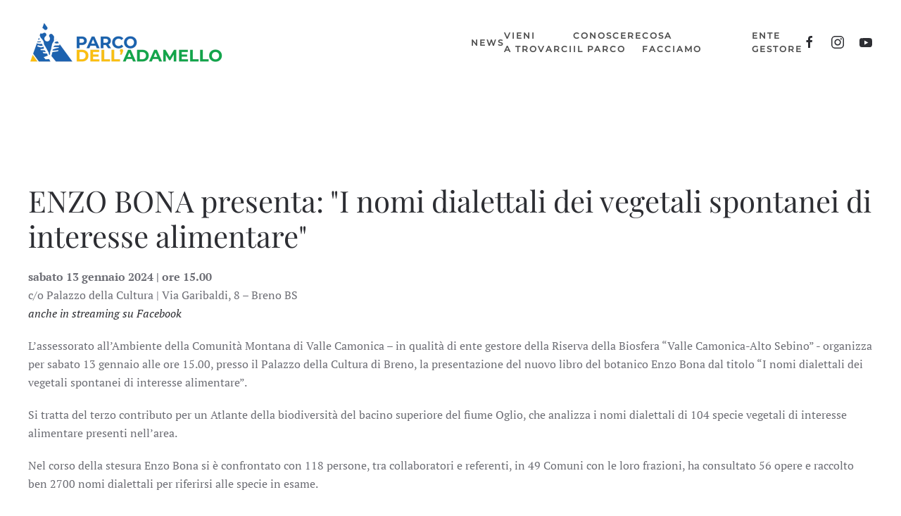

--- FILE ---
content_type: text/html; charset=utf-8
request_url: https://parcoadamello.it/home?view=article&id=241&catid=10
body_size: 7209
content:
<!DOCTYPE html>
<html lang="it-it" dir="ltr">
    <head>
        <meta name="viewport" content="width=device-width, initial-scale=1">
        <link rel="icon" href="/images/AAAA-parcoadamello/logo/parco-adamello-logo-favicon.png" sizes="any">
                <link rel="apple-touch-icon" href="/images/AAAA-parcoadamello/logo/parco-adamello-logo-icon-touch.png">
        <meta charset="utf-8">
	<base href="https://parcoadamello.it/home">
	<meta name="author" content="Parco Adamello">
	<meta name="generator" content="Joomla! - Open Source Content Management">
	<title>Parco regionale dell'Adamello - ENZO BONA presenta &quot;I nomi dialettali dei vegetali spontanei di interesse alimentare&quot;</title>
	<link href="https://parcoadamello.it/component/search/?id=241&amp;catid=10&amp;Itemid=104&amp;format=opensearch" rel="search" title="Vai Parco regionale dell'Adamello" type="application/opensearchdescription+xml">
<link href="/media/vendor/joomla-custom-elements/css/joomla-alert.min.css?0.2.0" rel="stylesheet" />
	<link href="/media/system/css/joomla-fontawesome.min.css?3.0.9" rel="stylesheet" as="style" onload="this.onload=null;this.rel='stylesheet'" />
	<link href="/templates/yootheme/css/theme.9.css?1695226564" rel="stylesheet" />
<script type="application/json" class="joomla-script-options new">{"joomla.jtext":{"ERROR":"Errore","MESSAGE":"Messaggio","NOTICE":"Avviso","WARNING":"Attenzione","JCLOSE":"Chiudi","JOK":"OK","JOPEN":"Apri"},"system.paths":{"root":"","rootFull":"https:\/\/parcoadamello.it\/","base":"","baseFull":"https:\/\/parcoadamello.it\/"},"csrf.token":"846dd1b69bc0fb344b809e62f7619655"}</script>
	<script src="/media/system/js/core.min.js?bea7b244e267b04087cedcf531f6fe827a8e101f"></script>
	<script src="/media/vendor/webcomponentsjs/js/webcomponents-bundle.min.js?2.6.0" nomodule defer></script>
	<script src="/media/system/js/messages-es5.min.js?70b6651d6deab46dc8a25f03338f66f540cc62e2" nomodule defer></script>
	<script src="/media/system/js/joomla-hidden-mail-es5.min.js?8043bcfe22c1d170882efc3d000f60163f4a88b3" nomodule defer></script>
	<script src="/media/system/js/joomla-hidden-mail.min.js?6d18a0e3df2fb871b5bc7538c44a395beddb1c08" type="module"></script>
	<script src="/media/system/js/messages.min.js?7425e8d1cb9e4f061d5e30271d6d99b085344117" type="module"></script>
	<script src="/templates/yootheme/vendor/yootheme/theme-analytics/app/analytics.min.js?3.0.9" defer></script>
	<script src="/templates/yootheme/vendor/assets/uikit/dist/js/uikit.min.js?3.0.9"></script>
	<script src="/templates/yootheme/vendor/assets/uikit/dist/js/uikit-icons-fuse.min.js?3.0.9"></script>
	<script src="/templates/yootheme/js/theme.js?3.0.9"></script>
	<script>document.addEventListener('DOMContentLoaded', function() {
            Array.prototype.slice.call(document.querySelectorAll('a span[id^="cloak"]')).forEach(function(span) {
                span.innerText = span.textContent;
            });
        });</script>
	<script>
    UIkit.icon.add({marker: '<img src="/images/AAAA-parcoadamello/temp/lens.png" width="35px"/>'});

var _paq = window._paq = window._paq || []; 
	/* tracker methods like "setCustomDimension" should be called before "trackPageView" */ 
	_paq.push(['trackPageView']); 
	_paq.push(['enableLinkTracking']); 
	(function() { 
	var u="https://ingestion.webanalytics.italia.it/"; 
	_paq.push(['setTrackerUrl', u+'matomo.php']); 
	_paq.push(['setSiteId', 'wGpbkEQqYb']); 
	var d=document, g=d.createElement('script'), s=d.getElementsByTagName('script')[0]; 
	g.type='text/javascript'; g.async=true; g.src=u+'matomo.js'; s.parentNode.insertBefore(g,s); 
	})();</script>
	<script>var $theme = {"google_analytics":"G-8DG2G2D23P","google_analytics_anonymize":""};</script>

    </head>
    <body class="">

        
        
        <div class="tm-page">

                        


<div class="tm-header-mobile uk-hidden@m" uk-header>


    
        <div class="uk-navbar-container">

            <div class="uk-container uk-container-expand">
                <nav class="uk-navbar" uk-navbar="{&quot;container&quot;:&quot;.tm-header-mobile&quot;}">

                                        <div class="uk-navbar-left">

                                                    <a href="https://parcoadamello.it/" aria-label="TPL_YOOTHEME_BACK_TO_HOMEPAGE" class="uk-logo uk-navbar-item">
    <picture>
<source type="image/webp" srcset="/templates/yootheme/cache/9c/logo-mobile-EA-9ce57962.webp 220w, /templates/yootheme/cache/a2/logo-mobile-EA-a22807a8.webp 439w, /templates/yootheme/cache/42/logo-mobile-EA-42f23b61.webp 440w" sizes="(min-width: 220px) 220px">
<img alt="Parco dell'Adamello" loading="eager" src="/templates/yootheme/cache/5d/logo-mobile-EA-5d6a2e9c.png" width="220" height="48">
</picture></a>
                        
                        
                    </div>
                    
                    
                                        <div class="uk-navbar-right">

                                                    
                        
                        <a uk-toggle aria-label="Open Menu" href="#tm-dialog-mobile" class="uk-navbar-toggle">

        
        <div uk-navbar-toggle-icon></div>

        
    </a>

                    </div>
                    
                </nav>
            </div>

        </div>

    




    
        <div id="tm-dialog-mobile" class="uk-modal-full" uk-modal>
        <div class="uk-modal-dialog uk-flex">

                        <button class="uk-modal-close-full uk-close-large" type="button" uk-close uk-toggle="cls: uk-modal-close-full uk-close-large uk-modal-close-default; mode: media; media: @s"></button>
            
            <div class="uk-modal-body uk-padding-large uk-margin-auto uk-flex uk-flex-column uk-box-sizing-content uk-width-auto@s" uk-height-viewport uk-toggle="{&quot;cls&quot;:&quot;uk-padding-large&quot;,&quot;mode&quot;:&quot;media&quot;,&quot;media&quot;:&quot;@s&quot;}">

                                <div class="uk-margin-auto-vertical uk-text-center">
                    
<div class="uk-grid uk-child-width-1-1" uk-grid>    <div>
<div class="uk-panel" id="module-91">

    
    
<div class="uk-margin-remove-last-child custom" ><p><img title="Logo Parco Adamello" src="/images/AAAA-parcoadamello/logo/logo-mobile-EA.png" alt="Logo Parco Adamello" width="200" /></p></div>

</div>
</div>    <div>
<div class="uk-panel uk-text-center" id="module-92">

    
    
<ul class="uk-nav uk-nav-default uk-nav-accordion uk-nav-center" uk-nav="targets: &gt; .js-accordion">
    
	<li class="item-104 uk-active"><a href="/home"> Homepage</a></li>
	<li class="item-231"><a href="/news-m"> News</a></li>
	<li class="item-105 js-accordion uk-parent"><a href> Vieni a trovarci <span uk-nav-parent-icon></span></a>
	<ul class="uk-nav-sub">

		<li class="item-242"><a href="/vieni-a-trovarci-m/le-regole-del-parco"> Le regole del Parco</a></li>
		<li class="item-265"><a href="/vieni-a-trovarci-m/convivere-con-la-fauna-selvatica"> Convivere con la fauna selvatica</a></li>
		<li class="item-150"><a href="/vieni-a-trovarci-m/itinerari"> Itinerari</a></li>
		<li class="item-149"><a href="/vieni-a-trovarci-m/da-vedere"> Da vedere</a></li>
		<li class="item-155"><a href="/vieni-a-trovarci-m/ciclovia-dell-oglio"> Ciclovia dell'Oglio</a></li>
		<li class="item-241"><a href="/vieni-a-trovarci-m/ciclovia-del-cielo"> Ciclovia del Cielo</a></li>
		<li class="item-266"><a href="/vieni-a-trovarci-m/sentiero-fluviale"> Sentiero fluviale</a></li>
		<li class="item-151"><a href="/vieni-a-trovarci-m/accoglienza"> Accoglienza</a></li>
		<li class="item-156"><a href="/vieni-a-trovarci-m/aree-attrezzate"> Aree attrezzate</a></li>
		<li class="item-157"><a href="/vieni-a-trovarci-m/meteo-e-webcam"> Meteo e webcam</a></li></ul></li>
	<li class="item-109 js-accordion uk-parent"><a href> Conoscere il Parco <span uk-nav-parent-icon></span></a>
	<ul class="uk-nav-sub">

		<li class="item-162"><a href="/conoscere-il-parco-m/foreste-del-parco"> Foreste del Parco</a></li>
		<li class="item-115"><a href="/conoscere-il-parco-m/la-flora"> La flora</a></li>
		<li class="item-116"><a href="/conoscere-il-parco-m/la-fauna"> La fauna</a></li>
		<li class="item-163"><a href="/conoscere-il-parco-m/rocce-e-minerali"> Rocce e minerali</a></li>
		<li class="item-165"><a href="/conoscere-il-parco-m/il-ghiacciaio-in-evoluzione"> Il Ghiacciaio dell'Adamello</a></li>
		<li class="item-160"><a href="/conoscere-il-parco-m/il-territorio"> Il territorio</a></li></ul></li>
	<li class="item-107 js-accordion uk-parent"><a href> Cosa facciamo <span uk-nav-parent-icon></span></a>
	<ul class="uk-nav-sub">

		<li class="item-143"><a href="/cosa-facciamo-m/progetti-del-parco"> Progetti del Parco</a></li>
		<li class="item-144"><a href="/cosa-facciamo-m/sei-una-scuola"> Sei una scuola?</a></li>
		<li class="item-236"><a href="/cosa-facciamo-m/acquisti-online-e-pubblicazioni"> Acquisti online e pubblicazioni</a></li>
		<li class="item-243"><a href="/cosa-facciamo-m/educazione-ambientale"> Educazione ambientale</a></li>
		<li class="item-244"><a href="/cosa-facciamo-m/riserva-mab-valle-camonica-e-alto-sebino"> Riserva MAB - Valle Camonica e Alto Sebino</a></li></ul></li>
	<li class="item-146 js-accordion uk-parent"><a href> Ente gestore <span uk-nav-parent-icon></span></a>
	<ul class="uk-nav-sub">

		<li class="item-147"><a href="/ente-gestore-m/chi-siamo"> Chi siamo</a></li>
		<li class="item-234"><a href="/ente-gestore-m/gestione-amministrativa"> Gestione amministrativa</a></li>
		<li class="item-169"><a href="/ente-gestore-m/come-fare-per"> Come fare per...</a></li>
		<li class="item-235"><a href="/ente-gestore-m/dove-siamo"> Dove siamo</a></li>
		<li class="item-148"><a href="/ente-gestore-m/regolamenti-e-normative"> Pianificazione e normativa</a></li></ul></li></ul>

</div>
</div>    <div>
<div class="uk-panel" id="module-tm-3">

    
    

    <form id="search-tm-3" action="/home?view=article&amp;id=241&amp;catid=10" method="post" role="search" class="uk-search uk-search-default uk-width-1-1"><span uk-search-icon></span><input name="searchword" placeholder="Cerca" minlength="3" aria-label="Cerca" type="search" class="uk-search-input"><input type="hidden" name="task" value="search"><input type="hidden" name="option" value="com_search"><input type="hidden" name="Itemid" value="104"></form>






</div>
</div>    <div>
<div class="uk-panel" id="module-tm-4">

    
    <ul class="uk-flex-inline uk-flex-middle uk-flex-nowrap uk-grid-small" uk-grid>
                    <li>
                <a href="https://www.facebook.com/parco.adamello/" class="uk-icon-button uk-preserve-width" target="_blank"  uk-icon="icon: facebook;"></a>
            </li>
                    <li>
                <a href="https://www.instagram.com/parcoadamello/" class="uk-icon-button uk-preserve-width" target="_blank"  uk-icon="icon: instagram;"></a>
            </li>
                    <li>
                <a href="https://www.youtube.com/user/ParcoAdamello" class="uk-icon-button uk-preserve-width" target="_blank"  uk-icon="icon: youtube;"></a>
            </li>
            </ul>
</div>
</div></div>
                </div>
                
                
            </div>

        </div>
    </div>
    
    

</div>





<div class="tm-header uk-visible@m" uk-header>



        <div uk-sticky media="@m" show-on-up animation="uk-animation-slide-top" cls-active="uk-navbar-sticky" sel-target=".uk-navbar-container">
    
        <div class="uk-navbar-container">

            <div class="uk-container uk-container-expand">
                <nav class="uk-navbar" uk-navbar="{&quot;align&quot;:&quot;left&quot;,&quot;container&quot;:&quot;.tm-header &gt; [uk-sticky]&quot;,&quot;boundary&quot;:&quot;.tm-header .uk-navbar-container&quot;}">

                                        <div class="uk-navbar-left">

                                                    <a href="https://parcoadamello.it/" aria-label="TPL_YOOTHEME_BACK_TO_HOMEPAGE" class="uk-logo uk-navbar-item">
    <picture>
<source type="image/webp" srcset="/templates/yootheme/cache/ab/logo-mobile-EA-abaf1f76.webp 278w, /templates/yootheme/cache/30/logo-mobile-EA-30a459ee.webp 555w, /templates/yootheme/cache/8d/logo-mobile-EA-8d6e3520.webp 556w" sizes="(min-width: 278px) 278px">
<img alt="Parco dell'Adamello" loading="eager" src="/templates/yootheme/cache/6a/logo-mobile-EA-6a204888.png" width="278" height="60">
</picture></a>
                        
                        
                        
                    </div>
                    
                    
                                        <div class="uk-navbar-right">

                                                    
<ul class="uk-navbar-nav">
    
	<li class="item-112"><a href="/news"> News</a></li>
	<li class="item-101 uk-parent"><a href="/vieni-a-trovarci"><div>Vieni<div class="uk-navbar-subtitle">a trovarci</div></div></a>
	<div class="uk-navbar-dropdown"><div class="uk-navbar-dropdown-grid uk-child-width-1-1" uk-grid><div><ul class="uk-nav uk-navbar-dropdown-nav">

		<li class="item-240"><a href="/vieni-a-trovarci/le-regole-del-parco"> Le regole del Parco</a></li>
		<li class="item-264"><a href="/vieni-a-trovarci/convivere-con-la-fauna-selvatica"> Convivere con la fauna selvatica</a></li>
		<li class="item-119"><a href="/vieni-a-trovarci/itinerari"> Itinerari</a></li>
		<li class="item-120"><a href="/vieni-a-trovarci/da-vedere"> Da vedere</a></li>
		<li class="item-130"><a href="/vieni-a-trovarci/ciclovia-dell-oglio"> Ciclovia dell'Oglio</a></li>
		<li class="item-239"><a href="/vieni-a-trovarci/ciclovia-del-cielo"> Ciclovia del Cielo</a></li>
		<li class="item-263"><a href="/vieni-a-trovarci/sentiero-fluviale"> Sentiero fluviale</a></li>
		<li class="item-121"><a href="/vieni-a-trovarci/accoglienza"> Accoglienza</a></li>
		<li class="item-131"><a href="/vieni-a-trovarci/aree-attrezzate"> Aree attrezzate</a></li>
		<li class="item-132"><a href="/vieni-a-trovarci/meteo-e-webcam"> Meteo e webcam</a></li></ul></div></div></div></li>
	<li class="item-108 uk-parent"><a href="/conoscere-il-parco"><div>Conoscere<div class="uk-navbar-subtitle">il Parco</div></div></a>
	<div class="uk-navbar-dropdown"><div class="uk-navbar-dropdown-grid uk-child-width-1-1" uk-grid><div><ul class="uk-nav uk-navbar-dropdown-nav">

		<li class="item-114"><a href="/conoscere-il-parco/foreste-del-parco"> Foreste del Parco</a></li>
		<li class="item-110"><a href="/conoscere-il-parco/la-flora"> La flora</a></li>
		<li class="item-134"><a href="/conoscere-il-parco/la-fauna"> La fauna</a></li>
		<li class="item-113"><a href="/conoscere-il-parco/rocce-e-minerali"> Rocce e minerali</a></li>
		<li class="item-136"><a href="/conoscere-il-parco/il-ghiacciaio-delladamello"> Il Ghiacciaio dell'Adamello</a></li>
		<li class="item-133"><a href="/conoscere-il-parco/il-territorio"> Il territorio</a></li></ul></div></div></div></li>
	<li class="item-111 uk-parent"><a href="/cosa-facciamo"><div>Cosa<div class="uk-navbar-subtitle">facciamo</div></div></a>
	<div class="uk-navbar-dropdown"><div class="uk-navbar-dropdown-grid uk-child-width-1-1" uk-grid><div><ul class="uk-nav uk-navbar-dropdown-nav">

		<li class="item-140"><a href="/cosa-facciamo/progetti-del-parco"> Progetti del Parco</a></li>
		<li class="item-141"><a href="/cosa-facciamo/sei-una-scuola"> Sei una scuola?</a></li>
		<li class="item-211"><a href="/cosa-facciamo/acquisti-online-e-pubblicazioni"> Acquisti online e pubblicazioni</a></li>
		<li class="item-118"><a href="/cosa-facciamo/educazione-ambientale"> Educazione ambientale</a></li>
		<li class="item-135"><a href="/cosa-facciamo/riserva-della-biosfera-valle-camonica-alto-sebino-mab"> Riserva MAB Valle Camonica e Alto Sebino</a></li></ul></div></div></div></li>
	<li class="item-137 uk-parent"><a href="#" uk-scroll class="uk-preserve-width"><div class="uk-grid uk-grid-small uk-flex-middle"><div class="uk-width-auto"><img src="/images/AAAA-parcoadamello/logo/logo-ente-gestore-CMVC.svg" width="60.67" height="44.59" alt uk-svg loading="eager"></div><div class="uk-width-expand">Ente<div class="uk-navbar-subtitle">gestore</div></div></div></a>
	<div class="uk-navbar-dropdown"><div class="uk-navbar-dropdown-grid uk-child-width-1-1" uk-grid><div><ul class="uk-nav uk-navbar-dropdown-nav">

		<li class="item-138"><a href="/ente-gestore/chi-siamo"> Chi siamo</a></li>
		<li class="item-210"><a href="/ente-gestore/documenti-dell-ente-gestore"> Gestione amministrativa</a></li>
		<li class="item-168"><a href="/ente-gestore/come-fare-per"> Come fare per...</a></li>
		<li class="item-197"><a href="/ente-gestore/dove-siamo"> Dove siamo</a></li>
		<li class="item-139"><a href="/ente-gestore/regolamenti-e-normative"> Pianificazione e normativa</a></li></ul></div></div></div></li></ul>

                        
                                                    
<div class="uk-navbar-item" id="module-115">

    
    
<div class="tm-grid-expand uk-child-width-1-1 uk-grid-margin" uk-grid>
<div class="uk-width-1-1">
    
        
            
            
            
                
                    
<div class="uk-margin">
        <div class="uk-flex-middle uk-grid-column-medium uk-grid-row-small uk-child-width-auto" uk-grid>    
    
                <div class="el-item">
        
        
<a class="el-content uk-button uk-button-text" title="Pagina facebook di Parco Adamello" href="https://www.facebook.com/parcoadamello/" target="_blank">
        <span uk-icon="facebook"></span>    
    
    
</a>


                </div>
        
    
                <div class="el-item">
        
        
<a class="el-content uk-button uk-button-text" title="Profilo Instagram di Parco Adamello" href="https://www.instagram.com/parcoadamello/" target="_blank">
        <span uk-icon="instagram"></span>    
    
    
</a>


                </div>
        
    
                <div class="el-item">
        
        
<a class="el-content uk-button uk-button-text" title="Canale Youtube di Parco Adamello" href="https://www.youtube.com/user/ParcoAdamello" target="_blank">
        <span uk-icon="youtube"></span>    
    
    
</a>


                </div>
        
    
        </div>
    
</div>

                
            
        
    
</div>
</div>
</div>

                        
                    </div>
                    
                </nav>
            </div>

        </div>

        </div>
    







</div>

            
            

            
            <div id="system-message-container" aria-live="polite"></div>

            <!-- Builder #page -->
<div class="uk-section-default uk-section">
    
        
        
        
            
                                <div class="uk-container">                
                    
                    <div class="tm-grid-expand uk-child-width-1-1 uk-grid-margin" uk-grid>
<div class="uk-width-1-1">
    
        
            
            
            
                
                    
<h1>        <h1 property="headline" class="uk-margin-large-top uk-margin-remove-bottom uk-article-title">ENZO BONA presenta: "I nomi dialettali dei vegetali spontanei di interesse alimentare"</h1>    </h1><div class="uk-panel uk-margin"><p><strong>sabato 13 gennaio 2024 | ore 15.00</strong><br /> c/o Palazzo della Cultura | Via Garibaldi, 8 – Breno BS<br /> <em>anche in streaming su Facebook</em></p></div><div class="uk-panel uk-margin"><p>L’assessorato all’Ambiente della Comunità Montana di Valle Camonica – in qualità di ente gestore della Riserva della Biosfera “Valle Camonica-Alto Sebino” - organizza per sabato 13 gennaio alle ore 15.00, presso il Palazzo della Cultura di Breno, la presentazione del nuovo libro del botanico Enzo Bona dal titolo “I nomi dialettali dei vegetali spontanei di interesse alimentare”.</p>
<p>Si tratta del terzo contributo per un Atlante della biodiversità del bacino superiore del fiume Oglio, che analizza i nomi dialettali di 104 specie vegetali di interesse alimentare presenti nell’area.</p>
<p>Nel corso della stesura Enzo Bona si è confrontato con 118 persone, tra collaboratori e referenti, in 49 Comuni con le loro frazioni, ha consultato 56 opere e raccolto ben 2700 nomi dialettali per riferirsi alle specie in esame.<br /> <br /> Il volume, edito da Comunità Montana di Valle Camonica, consta di 164 pagine con un corredo di 228 immagini ed è stampato su carta certificata FSC (identifica i prodotti contenenti legno proveniente da foreste gestite in maniera corretta e responsabile secondo rigorosi standard ambientali, sociali ed economici).<br /> <br /> La partecipazione all’evento è libera e gratuita.<br /> Sarà possibile seguire la presentazione anche in diretta streaming sulla pagina Facebook del Parco Adamello <a href="https://www.facebook.com/parcoadamello" target="_blank" rel="noopener noreferrer">https://www.facebook.com/parcoadamello</a></p></div>
<div class="uk-margin">
        <a class="el-link" href="/images/immagini/V2_PARCO ADAMELLO_Locandina_ENZO BONA.pdf" target="_blank"><picture>
<source type="image/webp" srcset="/templates/yootheme/cache/dc/V2_PARCO%20ADAMELLO_Locandina_ENZO%20BONA-dc241558.webp 768w, /templates/yootheme/cache/b2/V2_PARCO%20ADAMELLO_Locandina_ENZO%20BONA-b2584598.webp 1024w, /templates/yootheme/cache/f4/V2_PARCO%20ADAMELLO_Locandina_ENZO%20BONA-f43d27f3.webp 1366w, /templates/yootheme/cache/a9/V2_PARCO%20ADAMELLO_Locandina_ENZO%20BONA-a9e1aaa0.webp 1414w" sizes="(min-width: 1414px) 1414px">
<img src="/templates/yootheme/cache/33/V2_PARCO%20ADAMELLO_Locandina_ENZO%20BONA-3310fc19.png" width="1414" height="2000" class="el-image" alt loading="lazy">
</picture></a>    
    
</div>

                
            
        
    
</div>
</div>
                                </div>
                
            
        
    
</div>


            
            

            <!-- Builder #footer -->
<div class="uk-section-secondary uk-section" uk-scrollspy="target: [uk-scrollspy-class]; cls: uk-animation-slide-left-small; delay: false;">
    
        
        
        
            
                                <div class="uk-container uk-container-large">                
                    
                    <div class="tm-grid-expand uk-grid-margin" uk-grid>
<div class="uk-grid-item-match uk-flex-middle uk-width-1-1@s uk-width-1-2@m">
    
        
            
            
                        <div class="uk-panel uk-width-1-1">            
                
                    
<div class="uk-margin uk-text-left@m uk-text-center" uk-scrollspy-class>
        <a class="el-link" href="/home"><picture>
<source type="image/webp" srcset="/templates/yootheme/cache/16/logo-mobile-EA-167c05e5.webp 300w, /templates/yootheme/cache/2f/logo-mobile-EA-2ffdf30d.webp 599w, /templates/yootheme/cache/17/logo-mobile-EA-17436cdc.webp 600w" sizes="(min-width: 300px) 300px">
<img src="/templates/yootheme/cache/d7/logo-mobile-EA-d7f3521b.png" width="300" height="65" class="el-image" alt="logo Parco Adamello" loading="lazy">
</picture></a>    
    
</div>

                
                        </div>
            
        
    
</div>

<div class="uk-grid-item-match uk-flex-bottom uk-width-1-1@s uk-width-1-4@m">
    
        
            
            
                        <div class="uk-panel uk-width-1-1">            
                
                    <div class="tm-grid-expand uk-child-width-1-1 uk-grid-margin" uk-grid>
<div class="uk-width-1-1">
    
        
            
            
            
                
                    
<div class="uk-margin uk-text-right@m uk-text-center" uk-scrollspy-class>
        <div class="uk-flex-middle uk-grid-column-medium uk-grid-row-small uk-child-width-auto uk-flex-right@m uk-flex-center" uk-grid>    
    
                <div class="el-item">
        
        
<a class="el-content uk-button uk-button-text" title="Pagina facebook di Parco Adamello" href="https://www.facebook.com/parcoadamello/" target="_blank">
        <span uk-icon="facebook"></span>    
    
    
</a>


                </div>
        
    
                <div class="el-item">
        
        
<a class="el-content uk-button uk-button-text" title="Profilo Instagram di Parco Adamello" href="https://www.instagram.com/parcoadamello/" target="_blank">
        <span uk-icon="instagram"></span>    
    
    
</a>


                </div>
        
    
                <div class="el-item">
        
        
<a class="el-content uk-button uk-button-text" title="Canale Youtube di Parco Adamello" href="https://www.youtube.com/user/ParcoAdamello" target="_blank">
        <span uk-icon="youtube"></span>    
    
    
</a>


                </div>
        
    
        </div>
    
</div>

                
            
        
    
</div>
</div>
                
                        </div>
            
        
    
</div>

<div class="uk-grid-item-match uk-flex-bottom uk-width-1-1@s uk-width-1-4@m">
    
        
            
            
                        <div class="uk-panel uk-width-1-1">            
                
                    
<div uk-scrollspy-class>
    <form role="search" class="uk-search uk-search-default uk-width-1-1" action="/home?view=article&amp;id=241&amp;catid=10" method="post">
                <span uk-search-icon></span>        
        <input type="search" placeholder="Cerca" class="uk-search-input" required aria-label="Cerca" name="searchword" minlength="3">        <input type="hidden" name="task" value="search"><input type="hidden" name="option" value="com_search">
    </form>
</div>
                
                        </div>
            
        
    
</div>
</div><div class="tm-grid-expand uk-child-width-1-1 uk-margin-medium" uk-grid>
<div class="uk-width-1-1">
    
        
            
            
            
                
                    <hr uk-scrollspy-class>
                
            
        
    
</div>
</div><div class="tm-grid-expand uk-child-width-1-1 uk-margin-large" uk-grid>
<div class="uk-width-1-1@m">
    
        
            
            
            
                
                    
<div class="uk-margin-medium uk-text-center">
    <div class="uk-child-width-1-1 uk-child-width-1-1@s uk-child-width-1-5@l uk-flex-middle uk-grid-match" uk-grid>        <div>
<a class="el-item uk-panel uk-margin-remove-first-child uk-link-toggle uk-display-block" href="http://www.turismovallecamonica.it/it" target="_blank" aria-label="Turismo Valle Camonica" uk-scrollspy-class>
    
                        
                    

        
                <h3 class="el-title uk-font-primary uk-text-muted uk-margin-top uk-margin-remove-bottom">                        Turismo Valle Camonica                    </h3>        
        
    
        
        
        
        
        
        
        
    
</a></div>
        <div>
<a class="el-item uk-panel uk-margin-remove-first-child uk-link-toggle uk-display-block" href="https://www.unesco.it/" target="_blank" aria-label="UNESCO" uk-scrollspy-class>
    
                        
                    

        
                <h3 class="el-title uk-font-primary uk-text-muted uk-margin-top uk-margin-remove-bottom">                        UNESCO                    </h3>        
        
    
        
        
        
        
        
        
        
    
</a></div>
        <div>
<a class="el-item uk-panel uk-margin-remove-first-child uk-link-toggle uk-display-block" href="https://www.cmvallecamonica.bs.it/" target="_blank" aria-label="Comunità Montana di Valle Camonica" uk-scrollspy-class>
    
                        
                    

        
                <h3 class="el-title uk-font-primary uk-text-muted uk-margin-top uk-margin-remove-bottom">                        Comunità Montana di Valle Camonica                    </h3>        
        
    
        
        
        
        
        
        
        
    
</a></div>
        <div>
<div class="el-item uk-panel uk-margin-remove-first-child" uk-scrollspy-class>
    
                        
                    

        
                <h3 class="el-title uk-font-primary uk-text-muted uk-margin-top uk-margin-remove-bottom">                        MAB                    </h3>        
        
    
        
        
        
        
        
        
        
    
</div></div>
        <div>
<div class="el-item uk-panel uk-margin-remove-first-child" uk-scrollspy-class>
    
                        
                    

        
                <h3 class="el-title uk-font-primary uk-text-muted uk-margin-top uk-margin-remove-bottom">                        Sapori di Valle Camonica                    </h3>        
        
    
        
        
        
        
        
        
        
    
</div></div>
        </div>

</div>

                
            
        
    
</div>
</div><div class="uk-margin-remove-bottom tm-grid-expand uk-grid-large uk-margin-xlarge uk-margin-remove-bottom" uk-grid>
<div class="uk-width-1-3@m">
    
        
            
            
            
                
                    <div class="uk-divider-small" uk-scrollspy-class></div>
<h3 class="uk-h5 uk-margin" uk-scrollspy-class>        <a class="el-link uk-link-heading" href="/vieni-a-trovarci">Vieni a trovarci</a>    </h3>
<div class="uk-margin-medium">
    <div class="uk-child-width-auto uk-grid-column-medium uk-grid-row-small uk-grid-match" uk-grid>        <div>
<a class="el-item uk-panel uk-margin-remove-first-child uk-link-toggle uk-display-block" href="/vieni-a-trovarci-m/le-regole-del-parco" aria-label="Le regole del Parco" uk-scrollspy-class>
    
                        
                    

        
                <div class="el-title uk-font-default uk-margin-top uk-margin-remove-bottom">                        Le regole del Parco                    </div>        
        
    
        
        
        
        
        
        
        
    
</a></div>
        <div>
<a class="el-item uk-panel uk-margin-remove-first-child uk-link-toggle uk-display-block" href="/vieni-a-trovarci-m/convivere-con-la-fauna-selvatica" aria-label="Convivere con la fauna selvatica" uk-scrollspy-class>
    
                        
                    

        
                <div class="el-title uk-font-default uk-margin-top uk-margin-remove-bottom">                        Convivere con la fauna selvatica                    </div>        
        
    
        
        
        
        
        
        
        
    
</a></div>
        <div>
<a class="el-item uk-panel uk-margin-remove-first-child uk-link-toggle uk-display-block" href="/vieni-a-trovarci-m/itinerari" aria-label="Escursioni" uk-scrollspy-class>
    
                        
                    

        
                <div class="el-title uk-font-default uk-margin-top uk-margin-remove-bottom">                        Escursioni                    </div>        
        
    
        
        
        
        
        
        
        
    
</a></div>
        <div>
<a class="el-item uk-panel uk-margin-remove-first-child uk-link-toggle uk-display-block" href="/vieni-a-trovarci-m/da-vedere" aria-label="Da vedere" uk-scrollspy-class>
    
                        
                    

        
                <div class="el-title uk-font-default uk-margin-top uk-margin-remove-bottom">                        Da vedere                    </div>        
        
    
        
        
        
        
        
        
        
    
</a></div>
        <div>
<a class="el-item uk-panel uk-margin-remove-first-child uk-link-toggle uk-display-block" href="/vieni-a-trovarci-m/ciclovia-dell-oglio" aria-label="Ciclovia dell'Oglio" uk-scrollspy-class>
    
                        
                    

        
                <div class="el-title uk-font-default uk-margin-top uk-margin-remove-bottom">                        Ciclovia dell'Oglio                    </div>        
        
    
        
        
        
        
        
        
        
    
</a></div>
        <div>
<a class="el-item uk-panel uk-margin-remove-first-child uk-link-toggle uk-display-block" href="/vieni-a-trovarci-m/ciclovia-del-cielo" aria-label="Ciclovia del Cielo" uk-scrollspy-class>
    
                        
                    

        
                <div class="el-title uk-font-default uk-margin-top uk-margin-remove-bottom">                        Ciclovia del Cielo                    </div>        
        
    
        
        
        
        
        
        
        
    
</a></div>
        <div>
<a class="el-item uk-panel uk-margin-remove-first-child uk-link-toggle uk-display-block" href="/vieni-a-trovarci-m/sentiero-fluviale" aria-label="Sentiero fluviale" uk-scrollspy-class>
    
                        
                    

        
                <div class="el-title uk-font-default uk-margin-top uk-margin-remove-bottom">                        Sentiero fluviale                    </div>        
        
    
        
        
        
        
        
        
        
    
</a></div>
        <div>
<a class="el-item uk-panel uk-margin-remove-first-child uk-link-toggle uk-display-block" href="/vieni-a-trovarci-m/accoglienza" aria-label="Accoglienza" uk-scrollspy-class>
    
                        
                    

        
                <div class="el-title uk-font-default uk-margin-top uk-margin-remove-bottom">                        Accoglienza                    </div>        
        
    
        
        
        
        
        
        
        
    
</a></div>
        <div>
<a class="el-item uk-panel uk-margin-remove-first-child uk-link-toggle uk-display-block" href="/vieni-a-trovarci-m/aree-attrezzate" aria-label="Aree attrezzate" uk-scrollspy-class>
    
                        
                    

        
                <div class="el-title uk-font-default uk-margin-top uk-margin-remove-bottom">                        Aree attrezzate                    </div>        
        
    
        
        
        
        
        
        
        
    
</a></div>
        <div>
<a class="el-item uk-panel uk-margin-remove-first-child uk-link-toggle uk-display-block" href="/vieni-a-trovarci-m/meteo-e-webcam" aria-label="Meteo e Webcam" uk-scrollspy-class>
    
                        
                    

        
                <div class="el-title uk-font-default uk-margin-top uk-margin-remove-bottom">                        Meteo e Webcam                    </div>        
        
    
        
        
        
        
        
        
        
    
</a></div>
        </div>

</div>

                
            
        
    
</div>

<div class="uk-width-1-3@m">
    
        
            
            
            
                
                    <div class="uk-divider-small" uk-scrollspy-class></div>
<h3 class="uk-h5 uk-margin" uk-scrollspy-class>        <a class="el-link uk-link-heading" href="/cosa-facciamo">Cosa facciamo</a>    </h3>
<div class="uk-margin-medium">
    <div class="uk-child-width-auto uk-grid-column-medium uk-grid-row-small uk-grid-match" uk-grid>        <div>
<a class="el-item uk-panel uk-margin-remove-first-child uk-link-toggle uk-display-block" href="/cosa-facciamo-m/progetti-del-parco" aria-label="Progetti del Parco" uk-scrollspy-class>
    
                        
                    

        
                <div class="el-title uk-font-default uk-margin-top uk-margin-remove-bottom">                        Progetti del Parco                    </div>        
        
    
        
        
        
        
        
        
        
    
</a></div>
        <div>
<a class="el-item uk-panel uk-margin-remove-first-child uk-link-toggle uk-display-block" href="/cosa-facciamo-m/sei-una-scuola" aria-label="Sei una scuola?" uk-scrollspy-class>
    
                        
                    

        
                <div class="el-title uk-font-default uk-margin-top uk-margin-remove-bottom">                        Sei una scuola?                    </div>        
        
    
        
        
        
        
        
        
        
    
</a></div>
        <div>
<a class="el-item uk-panel uk-margin-remove-first-child uk-link-toggle uk-display-block" href="/cosa-facciamo-m/acquisti-online-e-pubblicazioni" aria-label="Acquisti online e pubblicazioni" uk-scrollspy-class>
    
                        
                    

        
                <div class="el-title uk-font-default uk-margin-top uk-margin-remove-bottom">                        Acquisti online e pubblicazioni                    </div>        
        
    
        
        
        
        
        
        
        
    
</a></div>
        <div>
<a class="el-item uk-panel uk-margin-remove-first-child uk-link-toggle uk-display-block" href="/cosa-facciamo-m/educazione-ambientale" aria-label="Educazione ambientale" uk-scrollspy-class>
    
                        
                    

        
                <div class="el-title uk-font-default uk-margin-top uk-margin-remove-bottom">                        Educazione ambientale                    </div>        
        
    
        
        
        
        
        
        
        
    
</a></div>
        <div>
<a class="el-item uk-panel uk-margin-remove-first-child uk-link-toggle uk-display-block" href="/cosa-facciamo-m/riserva-mab-valle-camonica-e-alto-sebino" aria-label="Riserva MAB Valle Camonica e Alto Sebino" uk-scrollspy-class>
    
                        
                    

        
                <div class="el-title uk-font-default uk-margin-top uk-margin-remove-bottom">                        Riserva MAB Valle Camonica e Alto Sebino                    </div>        
        
    
        
        
        
        
        
        
        
    
</a></div>
        </div>

</div>

                
            
        
    
</div>

<div class="uk-width-1-3@m">
    
        
            
            
            
                
                    
                
            
        
    
</div>
</div><div class="tm-grid-expand uk-grid-large uk-margin-large" uk-grid>
<div class="uk-width-1-3@m">
    
        
            
            
            
                
                    <div class="uk-divider-small" uk-scrollspy-class></div>
<h3 class="uk-h5 uk-margin" uk-scrollspy-class>        <a class="el-link uk-link-heading" href="/conoscere-il-parco">Conoscere il Parco</a>    </h3>
<div class="uk-margin-medium">
    <div class="uk-child-width-auto uk-grid-column-medium uk-grid-row-small uk-grid-match" uk-grid>        <div>
<a class="el-item uk-panel uk-margin-remove-first-child uk-link-toggle uk-display-block" href="/conoscere-il-parco-m/foreste-del-parco" aria-label="Foreste del Parco" uk-scrollspy-class>
    
                        
                    

        
                <div class="el-title uk-font-default uk-margin-top uk-margin-remove-bottom">                        Foreste del Parco                    </div>        
        
    
        
        
        
        
        
        
        
    
</a></div>
        <div>
<a class="el-item uk-panel uk-margin-remove-first-child uk-link-toggle uk-display-block" href="/conoscere-il-parco-m/la-flora" aria-label="La flora" uk-scrollspy-class>
    
                        
                    

        
                <div class="el-title uk-font-default uk-margin-top uk-margin-remove-bottom">                        La flora                    </div>        
        
    
        
        
        
        
        
        
        
    
</a></div>
        <div>
<a class="el-item uk-panel uk-margin-remove-first-child uk-link-toggle uk-display-block" href="/conoscere-il-parco-m/la-fauna" aria-label="La fauna" uk-scrollspy-class>
    
                        
                    

        
                <div class="el-title uk-font-default uk-margin-top uk-margin-remove-bottom">                        La fauna                    </div>        
        
    
        
        
        
        
        
        
        
    
</a></div>
        <div>
<a class="el-item uk-panel uk-margin-remove-first-child uk-link-toggle uk-display-block" href="/conoscere-il-parco-m/rocce-e-minerali" aria-label="Rocce e minerali" uk-scrollspy-class>
    
                        
                    

        
                <div class="el-title uk-font-default uk-margin-top uk-margin-remove-bottom">                        Rocce e minerali                    </div>        
        
    
        
        
        
        
        
        
        
    
</a></div>
        <div>
<a class="el-item uk-panel uk-margin-remove-first-child uk-link-toggle uk-display-block" href="/conoscere-il-parco-m/il-ghiacciaio-in-evoluzione" aria-label="Il Ghiacciaio dell'Adamello" uk-scrollspy-class>
    
                        
                    

        
                <div class="el-title uk-font-default uk-margin-top uk-margin-remove-bottom">                        Il Ghiacciaio dell'Adamello                    </div>        
        
    
        
        
        
        
        
        
        
    
</a></div>
        <div>
<a class="el-item uk-panel uk-margin-remove-first-child uk-link-toggle uk-display-block" href="/conoscere-il-parco-m/il-territorio" aria-label="Il territorio" uk-scrollspy-class>
    
                        
                    

        
                <div class="el-title uk-font-default uk-margin-top uk-margin-remove-bottom">                        Il territorio                    </div>        
        
    
        
        
        
        
        
        
        
    
</a></div>
        </div>

</div>

                
            
        
    
</div>

<div class="uk-width-1-3@m">
    
        
            
            
            
                
                    <div class="uk-divider-small uk-margin-large uk-margin-remove-bottom" uk-scrollspy-class></div>
<h3 class="uk-h5 uk-margin" uk-scrollspy-class>        Ente gestore    </h3>
<div class="uk-margin-medium">
    <div class="uk-child-width-auto uk-grid-column-medium uk-grid-row-small uk-grid-match" uk-grid>        <div>
<a class="el-item uk-panel uk-margin-remove-first-child uk-link-toggle uk-display-block" href="/ente-gestore-m/chi-siamo" aria-label="Chi siamo" uk-scrollspy-class>
    
                        
                    

        
                <div class="el-title uk-font-default uk-margin-top uk-margin-remove-bottom">                        Chi siamo                    </div>        
        
    
        
        
        
        
        
        
        
    
</a></div>
        <div>
<a class="el-item uk-panel uk-margin-remove-first-child uk-link-toggle uk-display-block" href="/ente-gestore-m/gestione-amministrativa" aria-label="Gestione amministrativa" uk-scrollspy-class>
    
                        
                    

        
                <div class="el-title uk-font-default uk-margin-top uk-margin-remove-bottom">                        Gestione amministrativa                    </div>        
        
    
        
        
        
        
        
        
        
    
</a></div>
        <div>
<a class="el-item uk-panel uk-margin-remove-first-child uk-link-toggle uk-display-block" href="/ente-gestore-m/come-fare-per" aria-label="Come fare per..." uk-scrollspy-class>
    
                        
                    

        
                <div class="el-title uk-font-default uk-margin-top uk-margin-remove-bottom">                        Come fare per...                    </div>        
        
    
        
        
        
        
        
        
        
    
</a></div>
        <div>
<a class="el-item uk-panel uk-margin-remove-first-child uk-link-toggle uk-display-block" href="/ente-gestore-m/dove-siamo" aria-label="Dove siamo" uk-scrollspy-class>
    
                        
                    

        
                <div class="el-title uk-font-default uk-margin-top uk-margin-remove-bottom">                        Dove siamo                    </div>        
        
    
        
        
        
        
        
        
        
    
</a></div>
        <div>
<a class="el-item uk-panel uk-margin-remove-first-child uk-link-toggle uk-display-block" href="/ente-gestore-m/regolamenti-e-normative" aria-label="Pianificazione e normativa" uk-scrollspy-class>
    
                        
                    

        
                <div class="el-title uk-font-default uk-margin-top uk-margin-remove-bottom">                        Pianificazione e normativa                    </div>        
        
    
        
        
        
        
        
        
        
    
</a></div>
        </div>

</div>

                
            
        
    
</div>

<div class="uk-width-1-3@m">
    
        
            
            
            
                
                    <div class="uk-divider-small uk-margin-large uk-margin-remove-bottom" uk-scrollspy-class></div>
<h3 class="uk-h5 uk-margin" uk-scrollspy-class>        Contatti    </h3>
<ul class="uk-list uk-margin-medium" uk-scrollspy-class>        <li class="el-item">

    <div class="uk-child-width-expand uk-grid-small uk-flex-middle" uk-grid>        <div class="uk-width-small uk-text-break">            
<div class="el-title uk-margin-remove uk-text-meta">Indirizzo</div>        </div>
        <div>
            <div class="el-meta">Piazza Tassara, 3 - 25043 Breno (BS)</div>        </div>
    </div>

    
</li>
        <li class="el-item">

    <div class="uk-child-width-expand uk-grid-small uk-flex-middle" uk-grid>        <div class="uk-width-small uk-text-break">            
<div class="el-title uk-margin-remove uk-text-meta">E-mail</div>        </div>
        <div>
            <div class="el-meta"><joomla-hidden-mail  is-link="1" is-email="1" first="aW5mbw==" last="cGFyY29hZGFtZWxsby5pdA==" text="aW5mb0BwYXJjb2FkYW1lbGxvLml0" base="" >Questo indirizzo email è protetto dagli spambots. È necessario abilitare JavaScript per vederlo.</joomla-hidden-mail></div>        </div>
    </div>

    
</li>
        <li class="el-item">

    <div class="uk-child-width-expand uk-grid-small uk-flex-middle" uk-grid>        <div class="uk-width-small uk-text-break">            
<div class="el-title uk-margin-remove uk-text-meta">Telefono</div>        </div>
        <div>
            <div class="el-meta">+39 0364 324011</div>        </div>
    </div>

    
</li>
        <li class="el-item">

    <div class="uk-child-width-expand uk-grid-small uk-flex-middle" uk-grid>        <div class="uk-width-small uk-text-break">            
<div class="el-title uk-margin-remove uk-text-meta">Fax</div>        </div>
        <div>
            <div class="el-meta">+39 0364 22629</div>        </div>
    </div>

    
</li>
    </ul>
                
            
        
    
</div>
</div><div class="tm-grid-expand uk-child-width-1-1 uk-grid-margin" uk-grid>
<div class="uk-width-1-1">
    
        
            
            
            
                
                    <hr uk-scrollspy-class>
                
            
        
    
</div>
</div><div class="tm-grid-expand uk-margin-medium" uk-grid>
<div class="uk-grid-item-match uk-flex-bottom uk-width-expand@m">
    
        
            
            
                        <div class="uk-panel uk-width-1-1">            
                
                    
<div class="uk-margin uk-margin-remove-top uk-text-left@m uk-text-center" uk-scrollspy-class>
        <a class="el-link" href="https://ottosuperstudio.com" target="_blank"><img src="https://ottosuperstudio.com/images/AAAA-ottosuperstudio/ottosuperstudio-logos/extended/ottosuperstudio-logo-esteso-grey-50.png" width="220" class="el-image" alt="logo ottosuperstudio" loading="lazy"></a>    
    
</div>

                
                        </div>
            
        
    
</div>

<div class="uk-grid-item-match uk-flex-bottom uk-width-auto@m">
    
        
            
            
                        <div class="uk-panel uk-width-1-1">            
                
                    <div class="uk-panel uk-text-small uk-text-muted uk-margin uk-text-center" uk-scrollspy-class><p><a class="uk-link-muted" href="/privacy-e-cookie-policy">Privacy e Cookie Policy</a> | <a class="uk-link-muted" href="/note-legali">Note Legali</a></p></div><div class="uk-panel uk-text-small uk-text-muted uk-margin-remove-vertical uk-text-left@m uk-text-center" uk-scrollspy-class>©
<script>// <![CDATA[
document.currentScript.insertAdjacentHTML('afterend', '<time datetime="' + new Date().toJSON() + '">' + new Intl.DateTimeFormat(document.documentElement.lang, {year: 'numeric'}).format() + '</time>');    
// ]]></script>
Parco Regionale dell'Adamello.</div>
                
                        </div>
            
        
    
</div>

<div class="uk-grid-item-match uk-flex-bottom uk-width-expand@m">
    
        
            
            
                        <div class="uk-panel uk-width-1-1">            
                
                    
<div class="uk-margin uk-text-right@m uk-text-center" uk-scrollspy-class>    <div class="uk-child-width-expand@m uk-grid-collapse uk-flex-inline uk-flex-middle" uk-grid>        <div>
            <a href="#" title="Torna su" uk-totop uk-scroll aria-label="Back to top"></a>        </div>
        <div class="uk-flex-first@m uk-width-auto@m">            <div class="el-title uk-text-meta">Torna su</div>        </div>    </div></div>
                
                        </div>
            
        
    
</div>
</div>
                                </div>
                
            
        
    
</div>

        </div>

        
        

    </body>
</html>


--- FILE ---
content_type: image/svg+xml
request_url: https://parcoadamello.it/images/AAAA-parcoadamello/logo/logo-ente-gestore-CMVC.svg
body_size: 112678
content:
<svg id="Livello_1" data-name="Livello 1" xmlns="http://www.w3.org/2000/svg" width="60.67" height="44.59" viewBox="0 0 60.67 44.59"><defs><style>.cls-1{fill:#fff;}</style></defs><path class="cls-1" d="M34.42,32.21a.2.2,0,0,0,0,.16h-.13c0-.11,0-.19.16-.16" transform="translate(-19.67 -27.7)"/><path class="cls-1" d="M70.05,33.71c0,.07,0,.22-.1.26s-.07-.12-.06-.23a.19.19,0,0,1,.16,0" transform="translate(-19.67 -27.7)"/><path class="cls-1" d="M29.57,34.88c0,.21-.29.17-.36.33-.1-.09.15-.34.36-.33" transform="translate(-19.67 -27.7)"/><path class="cls-1" d="M51.08,34.91c.4.15.47.64.59,1.08-.14,0-.17-.12-.26-.16s-.2-.26-.16-.52h-.19c0,.1-.07.25-.07.42s.12,0,.1-.1c.15,0,.12.19.29.16a1.58,1.58,0,0,0,0,.39c-.15,0-.16,0-.26,0s0,.12,0,.16a2.55,2.55,0,0,0,.29.13v.26a1.1,1.1,0,0,1-.68.33c-.09,0,0,.12-.1.13h-.26a1.52,1.52,0,0,1-.65.52c0-.34.33-.43.49-.65,0-.15,0-.29-.1-.33,0-.33.2-.59,0-.85.48-.47.41.51.62.72.27-.2,0-.76-.16-1a.2.2,0,0,1,.29-.1c0-.14-.1-.16-.13-.26s.1,0,.16-.07a1.2,1.2,0,0,0,.16-.25" transform="translate(-19.67 -27.7)"/><path class="cls-1" d="M59.29,35.92c.2.2.61.2,1,.23.11.07.18.19.36.2,0,.06,0,.07,0,.13a1.44,1.44,0,0,1,1.11.39c.19.09.52,0,.59.26-.09.12-.28.1-.42.13a1,1,0,0,1-.46.06c0-.36-.42-.36-.59-.59h-.52a.4.4,0,0,0-.46-.16c-.08,0,0,.25-.07.29h-.45a.37.37,0,0,0-.19-.49.71.71,0,0,0-.36.2v.33c0,.05.11.05.16.07-.06.74-.91.7-1.47.49a1.2,1.2,0,0,1-.39-.52c0-.11.16-.15,0-.26.13-.12.22.08.39,0s.08-.12.23-.16.26,0,.36,0,.15-.18.26-.23c-.15-.15-.39-.07-.59-.13s-.24-.23-.39-.2c.29-.38.83,0,1.21-.1a.61.61,0,0,0,.65,0" transform="translate(-19.67 -27.7)"/><path class="cls-1" d="M40.45,35.92s.09-.06.13,0-.18.14-.13,0" transform="translate(-19.67 -27.7)"/><path class="cls-1" d="M40.49,36.28h.13c0,.09,0,.18-.1.16s-.05-.08,0-.16" transform="translate(-19.67 -27.7)"/><path class="cls-1" d="M41.76,36.87c.4-.07.56.17.85,0,.14.32-.35.24-.52.36s-.2-.21-.33-.1,0-.25,0-.29" transform="translate(-19.67 -27.7)"/><path class="cls-1" d="M62.45,37c.22,0,.4.12.45.33,0,0-.12,0-.13.1-.12-.13-.31-.19-.32-.43" transform="translate(-19.67 -27.7)"/><path class="cls-1" d="M61.6,37.55c.09,0,.11.13.19.16s-.11.09-.13.16-.09-.12-.23-.1c0-.15.14-.12.17-.22" transform="translate(-19.67 -27.7)"/><path class="cls-1" d="M49,38.79c.12.15-.09.13,0,0" transform="translate(-19.67 -27.7)"/><path class="cls-1" d="M47.72,39.9c.06,0,.05.12.13.13s-.08.09-.16.1a.1.1,0,0,0-.07-.07c0-.1.09-.08.1-.16" transform="translate(-19.67 -27.7)"/><path class="cls-1" d="M44.1,40.42c0,.07,0,.32-.16.26,0-.16.07-.21.16-.26" transform="translate(-19.67 -27.7)"/><path class="cls-1" d="M74.18,40.52a1,1,0,0,1,.06.62.65.65,0,0,1-.06-.62" transform="translate(-19.67 -27.7)"/><path class="cls-1" d="M52.25,41.07c.12,0,.2.26.06.33s-.05-.2-.06-.33" transform="translate(-19.67 -27.7)"/><path class="cls-1" d="M52.38,42.54a1.72,1.72,0,0,1-.42.72,5.19,5.19,0,0,1-1.11.23c.28.07.6.1.65.39-.21,0-.57-.09-.82,0,0-.31,0-.64.2-.78s.44,0,.72-.1.41-.62.78-.49" transform="translate(-19.67 -27.7)"/><path class="cls-1" d="M74.74,43.13c-.25.16-.45-.18-.46-.26a.33.33,0,0,1,.46.26" transform="translate(-19.67 -27.7)"/><path class="cls-1" d="M52.58,42.93a2.33,2.33,0,0,1,.55,0c0,.26-.16.26-.26.36.06.2-.06.22-.13.36,0-.07-.12-.08-.23-.06,0-.27.06-.45.07-.69" transform="translate(-19.67 -27.7)"/><path class="cls-1" d="M48.14,44.33c.15,0,0,.07,0,.13s.15.15.19.26c-.06.61-.17,1.15-.59,1.4a.88.88,0,0,1,.16-1,1.56,1.56,0,0,1,.16-.82c.06,0,.11,0,.11,0" transform="translate(-19.67 -27.7)"/><path class="cls-1" d="M40.26,44.56v.16a1.63,1.63,0,0,1-.39,0c0-.21.21-.15.39-.16" transform="translate(-19.67 -27.7)"/><path class="cls-1" d="M49.91,45c.07.13,0,.4,0,.59-.17,0-.11-.33-.13-.52,0,0,.09,0,.1-.07" transform="translate(-19.67 -27.7)"/><path class="cls-1" d="M48.57,45h.1v.26c-.13,0-.1-.15-.1-.26" transform="translate(-19.67 -27.7)"/><path class="cls-1" d="M40.75,45.7a1.05,1.05,0,0,1-.13.26,1.18,1.18,0,0,0-.39-.06c-.32.05-.19.57-.49.65a.16.16,0,0,0-.06-.16c0-.06.11-.06.16-.1-.16-.2-.37,0-.55,0a1.52,1.52,0,0,1-.78-.23c0-.12-.06-.14,0-.26a.75.75,0,0,0-.39-.13v-.19c.72.08.76-.52,1.5-.42.2.18.53.25.72.46h.2c0,.15.14.11.24.15" transform="translate(-19.67 -27.7)"/><path class="cls-1" d="M55.25,45.44c.08.06.11.37,0,.42s0-.33,0-.42" transform="translate(-19.67 -27.7)"/><path class="cls-1" d="M48.57,45.47a.38.38,0,0,1,0,.33c-.16,0,0-.23,0-.33" transform="translate(-19.67 -27.7)"/><path class="cls-1" d="M37.65,45.6s0,0,0,0h.07c0,.06,0,.07,0,.13s0-.1-.07-.1" transform="translate(-19.67 -27.7)"/><path class="cls-1" d="M37.29,45.67h.16v.23c-.08,0-.07-.06-.16,0Z" transform="translate(-19.67 -27.7)"/><path class="cls-1" d="M36.48,46.06c0,.11.09.17.1.29s-.09,0-.1.06a4.43,4.43,0,0,1-.42-.29,1,1,0,0,1,.42-.06" transform="translate(-19.67 -27.7)"/><path class="cls-1" d="M40.39,46.32c.07,0,0,.23,0,.33-.32.08-.57.23-.88.32,0-.26.29-.19.42-.29s.28-.25.43-.36" transform="translate(-19.67 -27.7)"/><path class="cls-1" d="M40.62,46.71V47c-.1-.08-.24,0-.33,0,0-.17.07-.34.33-.29" transform="translate(-19.67 -27.7)"/><path class="cls-1" d="M41.66,47.2c0,.23.11.64-.07.72-.24-.16,0-.48.07-.72" transform="translate(-19.67 -27.7)"/><path class="cls-1" d="M41.24,47.72c.07.05,0,.23,0,.33s-.09,0-.1,0-.06-.16-.1-.23l.17-.13" transform="translate(-19.67 -27.7)"/><path class="cls-1" d="M41.37,48.47c-.1.13.05.5-.2.49.06-.17,0-.45.2-.49" transform="translate(-19.67 -27.7)"/><path class="cls-1" d="M41.92,48.7c0,.13-.11.19-.16.29s-.06-.16-.06-.26.13,0,.22,0" transform="translate(-19.67 -27.7)"/><path class="cls-1" d="M41.56,49.58c-.19.17-.06.66-.39.68,0-.29.18-.44.26-.68Z" transform="translate(-19.67 -27.7)"/><path class="cls-1" d="M70.66,50.2h.19c.2.23.31.88,0,1a5.16,5.16,0,0,1-.16-1" transform="translate(-19.67 -27.7)"/><path class="cls-1" d="M41.72,50.26l.13.07c0,.12-.05.26-.16.29s0-.26,0-.36" transform="translate(-19.67 -27.7)"/><path class="cls-1" d="M70.63,51.24a1.84,1.84,0,0,1-.42,0s0,.06-.1.07c0,.38.3.66.13,1,0,0-.17,0-.16,0a1,1,0,0,1-.1-.59c-.17-.15-.33-.56.06-.59-.15,0-.52-.33-.59,0-.36-.15-.66.22-1,.29a1,1,0,0,1-.23-.26c.06-.21.29-.26.39-.42.43,0,.56-.36,1.08-.29.11,0,0,.11.13.1.52,0,.7.35.82.74" transform="translate(-19.67 -27.7)"/><path class="cls-1" d="M71.35,50.46h.23c0,.27-.1.54-.16.78a.24.24,0,0,0-.19,0c-.12-.29.09-.5.12-.75" transform="translate(-19.67 -27.7)"/><path class="cls-1" d="M38.43,50.56c.06.06,0,.11-.07.16.14.08.09.35.07.52h-.2c0-.15-.17-.14-.13-.33.07,0,.09-.08.2-.06s0-.14-.07-.16a.24.24,0,0,1,.2-.13" transform="translate(-19.67 -27.7)"/><path class="cls-1" d="M41.66,50.69c0,.1,0,.24,0,.29s-.09,0-.1,0a.19.19,0,0,1,.13-.32" transform="translate(-19.67 -27.7)"/><path class="cls-1" d="M56.36,50.88h.13c-.05.13-.09.26-.23.29a1.42,1.42,0,0,1,.1-.29" transform="translate(-19.67 -27.7)"/><path class="cls-1" d="M57.24,50.92c-.06.44-.41.59-.46,1h-.13c0,.19-.13.26-.13.46-.13,0-.21,0-.2.16-.2,0-.35,0-.42.13-.1-.08,0-.21,0-.33a.2.2,0,0,1,.16,0c-.06-.31.18-.32.26-.49.07,0,0,.12,0,.16s.19-.07.16-.23-.08,0-.13,0,0-.12,0-.23.23-.05.19.07c.18-.09,0-.14,0-.29a.42.42,0,0,1,.29-.1c.11-.12.15-.39.35-.29" transform="translate(-19.67 -27.7)"/><path class="cls-1" d="M54.56,51.18h.19a1.28,1.28,0,0,0-.13.29.48.48,0,0,1-.06-.29" transform="translate(-19.67 -27.7)"/><path class="cls-1" d="M41.85,51.24H42a.17.17,0,0,1-.07.2c-.07,0,0-.14,0-.2" transform="translate(-19.67 -27.7)"/><path class="cls-1" d="M69.2,51.27h.1a.71.71,0,0,1,.29.42c.06.16.17.4,0,.52-.19-.14-.21-.47-.39-.62Z" transform="translate(-19.67 -27.7)"/><path class="cls-1" d="M58.25,51.34a.12.12,0,0,1,.13.13c-.17,0-.17.1-.23.16-.1-.1.07-.21.1-.29" transform="translate(-19.67 -27.7)"/><path class="cls-1" d="M53.72,51.37h.13a1.93,1.93,0,0,1-.19.46c-.09-.13.05-.31.06-.46" transform="translate(-19.67 -27.7)"/><path class="cls-1" d="M42.34,51.44c0,.06.13.22.07.26s0-.18-.07-.26" transform="translate(-19.67 -27.7)"/><path class="cls-1" d="M41.89,51.53a2.56,2.56,0,0,0-.13.59H41.5c0-.21.08-.58.39-.59" transform="translate(-19.67 -27.7)"/><path class="cls-1" d="M58.41,51.57h.16l-.13.2c-.07,0,0-.15,0-.2" transform="translate(-19.67 -27.7)"/><path class="cls-1" d="M57.66,51.63c.07.19-.09.36-.2.52s-.07.31-.23.26a1.21,1.21,0,0,1,.43-.78" transform="translate(-19.67 -27.7)"/><path class="cls-1" d="M45.21,51.7c0,.19-.13.33-.23.29s0-.31.23-.29" transform="translate(-19.67 -27.7)"/><path class="cls-1" d="M58.77,51.7c.06,0,0,.15,0,.1v-.07s0,0,0,0" transform="translate(-19.67 -27.7)"/><path class="cls-1" d="M57,51.73c.11.06,0,.16,0,.29-.07,0,0-.2,0-.29" transform="translate(-19.67 -27.7)"/><path class="cls-1" d="M38.63,51.76c0,.09,0,.24-.1.2.09,0,.12.14.2.19-.08.17-.27.1-.42,0s0-.12,0-.23-.17,0-.13-.16.28,0,.42,0" transform="translate(-19.67 -27.7)"/><path class="cls-1" d="M54,51.83c.12,0,0,.13.06.2a.24.24,0,0,1-.06-.2" transform="translate(-19.67 -27.7)"/><path class="cls-1" d="M42.05,51.86h.19c0,.06,0,.07,0,.13s-.07.08-.13.1-.08-.13-.09-.23" transform="translate(-19.67 -27.7)"/><path class="cls-1" d="M54.66,51.86s.06,0,.06,0c0,.22-.14.36-.16.59-.17-.18.07-.44.1-.62" transform="translate(-19.67 -27.7)"/><path class="cls-1" d="M48.21,51.89a.11.11,0,0,0,.1,0v.46c-.39,0-.23-.35-.1-.49" transform="translate(-19.67 -27.7)"/><path class="cls-1" d="M49.16,51.89c0,.08,0,.36-.13.36s.08-.25.13-.36" transform="translate(-19.67 -27.7)"/><path class="cls-1" d="M43.16,51.93c.1,0,.1.12.13.2a.11.11,0,0,0-.07.06c-.08,0-.1,0-.16-.06s0-.15.1-.2" transform="translate(-19.67 -27.7)"/><path class="cls-1" d="M51.34,51.93s0,.06.1.07c-.12.2-.14.49-.33.62-.07.49-.09,1-.52,1.17a2.72,2.72,0,0,0,.19-.85c-.05-.1-.11.06-.19,0s0-.15,0-.23l.19.13c.19-.3.36-.63.53-.94" transform="translate(-19.67 -27.7)"/><path class="cls-1" d="M58.25,51.93c.14,0,.21.12.36.13,0,.22-.12.24-.23.33s.06-.34-.16-.26c0-.11,0-.13,0-.2" transform="translate(-19.67 -27.7)"/><path class="cls-1" d="M49.55,52c.21.1,0,.32-.07.46-.21-.13,0-.33.07-.46" transform="translate(-19.67 -27.7)"/><path class="cls-1" d="M49.91,52h.16v.26h-.16c0-.13-.06-.15,0-.26" transform="translate(-19.67 -27.7)"/><path class="cls-1" d="M54.24,52h.16c0,.09.05.08,0,.16s-.15.07-.23.1c.08.1,0,.13,0,.26s-.08,0-.16,0c.05-.18.2-.26.2-.49" transform="translate(-19.67 -27.7)"/><path class="cls-1" d="M43.52,52.06h.16c0,.15,0,.26-.2.26,0-.1,0-.22,0-.26" transform="translate(-19.67 -27.7)"/><path class="cls-1" d="M47.46,52.06c.12,0,.1.1.1.2-.17.06-.15-.15-.1-.2" transform="translate(-19.67 -27.7)"/><path class="cls-1" d="M55.84,52.06a1.94,1.94,0,0,0-.2.46c-.07,0-.06-.09-.1-.13s.07-.35.3-.33" transform="translate(-19.67 -27.7)"/><path class="cls-1" d="M42.64,52.15c.13.1,0,.22-.16.26a.25.25,0,0,1,.16-.26" transform="translate(-19.67 -27.7)"/><path class="cls-1" d="M54,52.15c0,.12-.13.18-.13.33-.18,0-.07-.38.13-.33" transform="translate(-19.67 -27.7)"/><path class="cls-1" d="M59.19,52.19h.1c0,.29-.2.43-.32.62-.1-.25.19-.39.22-.62" transform="translate(-19.67 -27.7)"/><path class="cls-1" d="M50.43,52.22v.2a.15.15,0,0,0-.16.06c-.1-.11,0-.33.16-.26" transform="translate(-19.67 -27.7)"/><path class="cls-1" d="M58.83,52.22c.06,0,.11,0,.13.07s-.17.14-.2.26-.06-.11-.07-.19.19,0,.14-.14" transform="translate(-19.67 -27.7)"/><path class="cls-1" d="M42,52.25c.09,0,.08.07.1.13h-.16c0-.1,0-.08.06-.13" transform="translate(-19.67 -27.7)"/><path class="cls-1" d="M56.85,52.28c0,.16-.25.27-.29.46-.09-.2.15-.36.29-.46" transform="translate(-19.67 -27.7)"/><path class="cls-1" d="M58.28,52.51c-.07.17-.14.34-.33.39a2,2,0,0,0-.16-.36c-.1,0-.11.09-.23.07s0-.13,0-.23c.28-.23.36.15.69.13" transform="translate(-19.67 -27.7)"/><path class="cls-1" d="M47.23,53.13s-.17,0-.16,0c.17-.13.12-.49.2-.72.08,0,.14-.1.16,0,0,.27-.14.49-.2.75" transform="translate(-19.67 -27.7)"/><path class="cls-1" d="M51.53,52.35c.17.08.09.39,0,.46a.42.42,0,0,1,0-.46" transform="translate(-19.67 -27.7)"/><path class="cls-1" d="M59.55,52.35c.08,0,.07.06.16,0v.13c0,.1-.07.06-.13.07a1.78,1.78,0,0,1-.78,1c.09-.28.28-.46.39-.72a.14.14,0,0,1,.13,0,4.09,4.09,0,0,1,.23-.52" transform="translate(-19.67 -27.7)"/><path class="cls-1" d="M70,52.38c.1,0,.12.39-.1.33a1,1,0,0,1,.1-.33" transform="translate(-19.67 -27.7)"/><path class="cls-1" d="M50.69,52.41h.1c0,.05,0,.12,0,.13s-.08,0-.13,0Z" transform="translate(-19.67 -27.7)"/><path class="cls-1" d="M43.39,52.45c.15,0,.15.11.23.16a.22.22,0,0,1-.26,0c0-.1,0-.09,0-.19" transform="translate(-19.67 -27.7)"/><path class="cls-1" d="M38.59,52.48h.16v.13h-.16Z" transform="translate(-19.67 -27.7)"/><path class="cls-1" d="M41.89,52.48s0,.06.07.07-.11,0-.07-.07" transform="translate(-19.67 -27.7)"/><path class="cls-1" d="M47.66,52.54h.1a.37.37,0,0,1-.13.39c-.09-.09,0-.29,0-.39" transform="translate(-19.67 -27.7)"/><path class="cls-1" d="M50.07,52.54h.16v.16c-.06,0-.07,0-.13,0s0-.1,0-.19" transform="translate(-19.67 -27.7)"/><path class="cls-1" d="M42.38,52.61c.11,0,0,.07,0,.13s0-.07,0-.13" transform="translate(-19.67 -27.7)"/><path class="cls-1" d="M57,52.61a.24.24,0,0,1,.06.2c-.09,0-.08,0-.16,0s.11-.11.1-.23" transform="translate(-19.67 -27.7)"/><path class="cls-1" d="M59.78,52.67h.1v.16h-.13a.2.2,0,0,1,0-.16" transform="translate(-19.67 -27.7)"/><path class="cls-1" d="M49.55,52.74h.19c0,.12,0,.31-.16.29s0-.19,0-.29" transform="translate(-19.67 -27.7)"/><path class="cls-1" d="M57.82,53.13c0,.11,0,.24-.1.29-.28,0-.32-.29-.52-.39,0-.13.14-.19.2-.29a1.43,1.43,0,0,1,.42.39" transform="translate(-19.67 -27.7)"/><path class="cls-1" d="M58.57,52.74v.2c-.17,0-.09.15-.23.13,0-.16,0-.35.23-.33" transform="translate(-19.67 -27.7)"/><path class="cls-1" d="M50.2,52.87c-.07.11-.06.29-.13.39h-.13c0-.22,0-.5.26-.39" transform="translate(-19.67 -27.7)"/><path class="cls-1" d="M51.37,52.87c.05,0,.06,0,.1,0-.08.32,0,.84-.33.88-.11-.37.13-.64.23-.91" transform="translate(-19.67 -27.7)"/><path class="cls-1" d="M60.07,52.87c.16,0,0,.19,0,.26s0-.25,0-.26" transform="translate(-19.67 -27.7)"/><path class="cls-1" d="M58.87,53a.5.5,0,0,0-.07.26h-.23c0-.21.09-.28.3-.26" transform="translate(-19.67 -27.7)"/><path class="cls-1" d="M50.65,53.07c0,.1-.07.06-.13.07,0,.19-.14.27-.13.49-.07,0-.08-.11-.13-.16s.16-.51.39-.4" transform="translate(-19.67 -27.7)"/><path class="cls-1" d="M59.52,53.2c.08,0,0,.11,0,.13s0-.07,0-.13" transform="translate(-19.67 -27.7)"/><path class="cls-1" d="M59.81,53.23c.09.08,0,.46-.2.49,0-.24.18-.29.2-.49" transform="translate(-19.67 -27.7)"/><path class="cls-1" d="M58,53.33c.1.06,0,.16,0,.26-.12,0-.06-.23,0-.26" transform="translate(-19.67 -27.7)"/><path class="cls-1" d="M60.2,53.33c.14.15-.06.42-.13.55-.25-.15.06-.42.13-.55" transform="translate(-19.67 -27.7)"/><path class="cls-1" d="M58.28,53.59c.06.07,0,.27-.1.33s-.1-.1-.1-.19a.78.78,0,0,0,.2-.14" transform="translate(-19.67 -27.7)"/><path class="cls-1" d="M59.23,53.59h.16s0,.19-.16.16Z" transform="translate(-19.67 -27.7)"/><path class="cls-1" d="M58.67,53.85c-.05.17-.22.22-.29.36s-.11-.22,0-.16a.18.18,0,0,1,.26-.2" transform="translate(-19.67 -27.7)"/><path class="cls-1" d="M74.22,53.82a.53.53,0,0,1,0,.26c-.26.05-.47.34-.68.33,0-.11.08,0,.13-.1s.15-.5.52-.49" transform="translate(-19.67 -27.7)"/><path class="cls-1" d="M43.26,54v.23c-.15,0-.19.16-.26.26s.14,0,.2,0c0-.21.2-.28.42-.29v.23a2.91,2.91,0,0,0-1,.69c-.08-.06,0-.26,0-.33a.27.27,0,0,0-.19-.07.88.88,0,0,1,.1-.59c.22,0,.35-.32.62-.26,0,0,.07.09.15.1" transform="translate(-19.67 -27.7)"/><path class="cls-1" d="M54.86,53.88H55c-.05,0,0,.14-.13.13s0-.07,0-.13" transform="translate(-19.67 -27.7)"/><path class="cls-1" d="M60.17,53.88c.07.5-.42.9-.69,1.08a.61.61,0,0,1,.36-.49,2.58,2.58,0,0,1,.33-.59" transform="translate(-19.67 -27.7)"/><path class="cls-1" d="M59.49,53.91c-.05.15-.15.4-.29.36a.37.37,0,0,1,.29-.36" transform="translate(-19.67 -27.7)"/><path class="cls-1" d="M39.54,54.14c0,.15-.25.14-.33.1v-.1s.29-.06.33,0" transform="translate(-19.67 -27.7)"/><path class="cls-1" d="M57.73,54.11c.13,0,.16.15.16.29s-.11.09-.23.06a.29.29,0,0,1-.07-.26c.09,0,.15,0,.14-.09" transform="translate(-19.67 -27.7)"/><path class="cls-1" d="M45.7,54.21H46c-.05,0,0,.14,0,.23s-.19.05-.16.19h-.23c0-.23.13-.24.13-.42" transform="translate(-19.67 -27.7)"/><path class="cls-1" d="M46.84,54.21c.12,0,.06.23,0,.26s-.07,0-.13,0,.07-.15.1-.23" transform="translate(-19.67 -27.7)"/><path class="cls-1" d="M72.36,54.21c.1.14.25.25.23.52a.5.5,0,0,0-.36.1c-.09-.12-.31-.1-.39-.23s.11-.07.2-.07,0-.39.32-.32" transform="translate(-19.67 -27.7)"/><path class="cls-1" d="M59.62,54.24c0,.08,0,.19-.13.23s0-.25.13-.23" transform="translate(-19.67 -27.7)"/><path class="cls-1" d="M47.26,54.34c0,.17.53.35.23.46,0-.09-.05-.08,0-.16h-.13s0,.06,0,.1-.19-.13-.2-.29.12-.07.16-.11" transform="translate(-19.67 -27.7)"/><path class="cls-1" d="M54.24,54.34a.39.39,0,0,1,.16.26c-.1,0-.12.08-.16.13a.48.48,0,0,1,0-.39" transform="translate(-19.67 -27.7)"/><path class="cls-1" d="M58.57,54.34c.09,0,0,.15,0,.26-.25,0-.06-.2,0-.26" transform="translate(-19.67 -27.7)"/><path class="cls-1" d="M37.85,54.4c-.12.15,0,.53-.23.55v.33c-.2,0-.27.21-.39.32-.06-.2.17-.39.13-.68.08,0,.06-.11.16-.1,0-.15,0-.22,0-.36s.15-.09.3-.06" transform="translate(-19.67 -27.7)"/><path class="cls-1" d="M55.05,54.5c.08.16-.15.19-.2.33-.16-.14,0-.33.2-.33" transform="translate(-19.67 -27.7)"/><path class="cls-1" d="M58,54.5h.1c0,.07-.08.09-.07.2s0-.14,0-.2" transform="translate(-19.67 -27.7)"/><path class="cls-1" d="M40.26,54.89c-.18,0-.48,0-.55,0,.1-.14.33-.15.52-.19,0,0,0,.11,0,.19" transform="translate(-19.67 -27.7)"/><path class="cls-1" d="M59.26,54.7a2.26,2.26,0,0,0-.16.26c-.16-.08.06-.24.16-.26" transform="translate(-19.67 -27.7)"/><path class="cls-1" d="M60.27,54.7c-.08.18-.15.38-.36.42a.39.39,0,0,1,.36-.42" transform="translate(-19.67 -27.7)"/><path class="cls-1" d="M47.88,54.73h.2c0,.13-.06.2,0,.36a.15.15,0,0,0-.1,0,2.22,2.22,0,0,0,0,.46c-.09,0-.08,0-.16,0v-.36c.06,0,.07,0,.13,0v-.43Z" transform="translate(-19.67 -27.7)"/><path class="cls-1" d="M47.07,54.79c.19.08.06.37,0,.39s-.16-.12-.16-.16.15-.13.19-.23" transform="translate(-19.67 -27.7)"/><path class="cls-1" d="M43.26,54.83c.1,0,.09.06.19,0-.08.22-.31.3-.52.39a.53.53,0,0,0,.13-.26c.17,0,.16-.08.2-.16" transform="translate(-19.67 -27.7)"/><path class="cls-1" d="M55.12,54.83c.16,0,0,.18,0,.29s0-.25,0-.29" transform="translate(-19.67 -27.7)"/><path class="cls-1" d="M46.71,54.92c0,.19-.09.26-.13.39a.5.5,0,0,1-.07-.29c.07,0,.1-.1.2-.1" transform="translate(-19.67 -27.7)"/><path class="cls-1" d="M48.44,54.92c.06,0,.07,0,.13,0s-.06.14,0,.26-.12,0-.2,0,0-.23.1-.32" transform="translate(-19.67 -27.7)"/><path class="cls-1" d="M53,54.92a.64.64,0,0,1-.07.65,1.37,1.37,0,0,1-.1-.62.31.31,0,0,1,.17,0" transform="translate(-19.67 -27.7)"/><path class="cls-1" d="M63.53,54.92c.06,0,0,.09.13.07s-.08.12-.1.2,0-.19,0-.27" transform="translate(-19.67 -27.7)"/><path class="cls-1" d="M59,55.05c0,.11-.06.14,0,.26h-.2a.23.23,0,0,1,.23-.26" transform="translate(-19.67 -27.7)"/><path class="cls-1" d="M47.33,55.09c.11,0,.12.11.06.16a.16.16,0,0,1-.06-.16" transform="translate(-19.67 -27.7)"/><path class="cls-1" d="M48.89,55.09c.13,0,0,.18.06.26s-.14,0-.16.1,0-.2,0-.29a.17.17,0,0,0,.13-.07" transform="translate(-19.67 -27.7)"/><path class="cls-1" d="M59.19,55.18a.54.54,0,0,1,.19.07c-.07.09-.13.19-.29.19a1,1,0,0,1,.1-.26" transform="translate(-19.67 -27.7)"/><path class="cls-1" d="M46.94,55.22a.54.54,0,0,1,.1.23c-.08.07-.07,0-.2,0a.24.24,0,0,1,.1-.26" transform="translate(-19.67 -27.7)"/><path class="cls-1" d="M49.32,55.38c-.12.14-.14.36-.29.46,0-.21,0-.62.29-.46" transform="translate(-19.67 -27.7)"/><path class="cls-1" d="M52.32,55.35c.15.12-.19.25-.1.52-.17.05-.07.39-.19.49a3,3,0,0,1,.16-1c.05,0,.12,0,.13,0" transform="translate(-19.67 -27.7)"/><path class="cls-1" d="M40.91,55.41c0,.18-.24.15-.36.23-.22-.22.16-.34.36-.23" transform="translate(-19.67 -27.7)"/><path class="cls-1" d="M48.37,55.38v.23h-.16c0-.13,0-.25.16-.23" transform="translate(-19.67 -27.7)"/><path class="cls-1" d="M55.35,55.38h.1c0,.12-.06.34,0,.56a.15.15,0,0,0-.16.07,1.26,1.26,0,0,1,.09-.63" transform="translate(-19.67 -27.7)"/><path class="cls-1" d="M47.3,55.41c0,.09,0,.17-.07.26s-.08-.24.07-.26" transform="translate(-19.67 -27.7)"/><path class="cls-1" d="M51.6,55.41v.23c-.1,0-.1.06-.2,0s0-.26.2-.26" transform="translate(-19.67 -27.7)"/><path class="cls-1" d="M54.5,55.51c.11,0,.06.11,0,.13s0-.08,0-.13" transform="translate(-19.67 -27.7)"/><path class="cls-1" d="M48.7,55.54c0,.07.11.25,0,.29a.2.2,0,0,1,0-.29" transform="translate(-19.67 -27.7)"/><path class="cls-1" d="M61.57,55.61c0-.07.18,0,.26,0s0,.06,0,.07-.11,0-.1.13-.12-.12-.19-.17" transform="translate(-19.67 -27.7)"/><path class="cls-1" d="M69.52,55.58c.09,0,.08.05.16,0s0,.16-.13.16,0-.09,0-.19" transform="translate(-19.67 -27.7)"/><path class="cls-1" d="M49.45,55.64c.1,0,.13.07.19.1a1.34,1.34,0,0,1,0,.36c-.19,0-.17.2-.23.33-.23-.2,0-.57.07-.79" transform="translate(-19.67 -27.7)"/><path class="cls-1" d="M46.74,55.67c.17,0,0,.15,0,.26s-.05-.24,0-.26" transform="translate(-19.67 -27.7)"/><path class="cls-1" d="M47.69,55.71c0-.1.07,0,.13,0v.07a.11.11,0,0,1-.1,0c0-.05,0-.1,0-.1" transform="translate(-19.67 -27.7)"/><path class="cls-1" d="M50,55.71h.23c0,.13,0,.26-.1.26s-.11-.16-.13-.26" transform="translate(-19.67 -27.7)"/><path class="cls-1" d="M51.18,55.74a.28.28,0,0,1,.06.23c-.06,0-.07,0-.13,0a.34.34,0,0,1,.07-.26" transform="translate(-19.67 -27.7)"/><path class="cls-1" d="M48.27,55.77c0,.16-.13.16-.23.2,0-.17.07-.22.23-.2" transform="translate(-19.67 -27.7)"/><path class="cls-1" d="M52.48,55.8c.11,0,.12.05.13.13s.08-.12.19-.1a1.19,1.19,0,0,0,0,.39.47.47,0,0,0-.39.1c-.16-.12-.08-.41,0-.52" transform="translate(-19.67 -27.7)"/><path class="cls-1" d="M55.51,55.87h.13c0,.09-.06.14-.07.23a.52.52,0,0,1-.06-.23" transform="translate(-19.67 -27.7)"/><path class="cls-1" d="M50.78,55.93h.16c.07.22-.22.22-.16,0" transform="translate(-19.67 -27.7)"/><path class="cls-1" d="M54.79,55.93c.14,0,.14.16.1.26a.17.17,0,0,1-.1-.26" transform="translate(-19.67 -27.7)"/><path class="cls-1" d="M47.69,56c0,.19-.11.24-.2.33-.09-.14,0-.41.2-.33" transform="translate(-19.67 -27.7)"/><path class="cls-1" d="M49,56.1c.06,0,0,.27-.07.23s0-.19.07-.23" transform="translate(-19.67 -27.7)"/><path class="cls-1" d="M53.59,56.1a.17.17,0,0,1-.2.16c0-.13.06-.18.2-.16" transform="translate(-19.67 -27.7)"/><path class="cls-1" d="M46.65,56.13s0,.12-.1.1,0-.12.1-.1" transform="translate(-19.67 -27.7)"/><path class="cls-1" d="M51.53,56.2h.19c-.07.08-.08.23-.19.26Z" transform="translate(-19.67 -27.7)"/><path class="cls-1" d="M53.2,56.23a1.53,1.53,0,0,1-.26.56c-.12,0,.05-.4.1-.56Z" transform="translate(-19.67 -27.7)"/><path class="cls-1" d="M55.9,56.23c.09,0,.08.05.16,0-.1.09,0,.35-.2.39,0-.18.06-.25,0-.42" transform="translate(-19.67 -27.7)"/><path class="cls-1" d="M68.35,56.23c0,.18-.09.24-.23.26s0-.14,0-.23.14-.06.26,0" transform="translate(-19.67 -27.7)"/><path class="cls-1" d="M46.87,56.26H47a.14.14,0,0,0,0,.13s-.06-.07-.07-.13" transform="translate(-19.67 -27.7)"/><path class="cls-1" d="M47.36,56.39h.1v.23c-.08,0-.12-.08-.13,0s.05-.15,0-.23" transform="translate(-19.67 -27.7)"/><path class="cls-1" d="M53.33,56.39h.1a.53.53,0,0,1,0,.26c-.13,0-.14-.13-.13-.26" transform="translate(-19.67 -27.7)"/><path class="cls-1" d="M56.16,56.46c.12,0,.06.14.13.16-.09.09-.26-.1-.13-.16" transform="translate(-19.67 -27.7)"/><path class="cls-1" d="M46.32,56.49c.1,0,.1.26.06.33s-.09-.24-.06-.33" transform="translate(-19.67 -27.7)"/><path class="cls-1" d="M52.61,56.52a1.21,1.21,0,0,1-.07.36s-.09,0-.1,0-.06-.07-.1-.1,0,.16-.13.13-.08-.18-.1-.29.22,0,.29,0,.06-.17.21-.13" transform="translate(-19.67 -27.7)"/><path class="cls-1" d="M49.25,56.65c0,.08,0,.12,0,.23s-.09,0-.1,0,0-.26.13-.26" transform="translate(-19.67 -27.7)"/><path class="cls-1" d="M55.41,56.65c.11,0,.11.13,0,.2s0-.14,0-.2" transform="translate(-19.67 -27.7)"/><path class="cls-1" d="M46.74,56.68c.16.08,0,.14,0,.26a.35.35,0,0,1-.1-.19s.09,0,.1-.07" transform="translate(-19.67 -27.7)"/><path class="cls-1" d="M51.5,56.68a2.76,2.76,0,0,1-.26.75.66.66,0,0,1,.26-.75" transform="translate(-19.67 -27.7)"/><path class="cls-1" d="M51.7,56.68h.1c0,.17,0,.39-.1.42s0-.3,0-.42" transform="translate(-19.67 -27.7)"/><path class="cls-1" d="M53.81,56.68a.71.71,0,0,1-.2.36c-.08-.14,0-.42.2-.36" transform="translate(-19.67 -27.7)"/><path class="cls-1" d="M56.65,56.68v.42c-.12,0-.12.09-.23,0s0-.47.23-.45" transform="translate(-19.67 -27.7)"/><path class="cls-1" d="M53.2,56.88c.12,0,0,.15.06.23s-.15.17-.23.1.12-.22.17-.33" transform="translate(-19.67 -27.7)"/><path class="cls-1" d="M55.71,56.94c.09,0,.11.09.13.16a.23.23,0,0,1-.16,0s0-.06,0-.13" transform="translate(-19.67 -27.7)"/><path class="cls-1" d="M49.06,57a.76.76,0,0,0-.1.36c-.12,0-.06-.38.1-.36" transform="translate(-19.67 -27.7)"/><path class="cls-1" d="M52.74,57c.08,0,.16,0,.19,0v.26s-.17-.11-.16,0c-.07,0,0-.22,0-.32" transform="translate(-19.67 -27.7)"/><path class="cls-1" d="M64.24,57c0,.05,0,.12,0,.13s-.15,0-.23,0c0-.13.06-.18.2-.16" transform="translate(-19.67 -27.7)"/><path class="cls-1" d="M53.94,57.11c.1.15-.11.28-.07.49-.21-.07-.06-.4.07-.49" transform="translate(-19.67 -27.7)"/><path class="cls-1" d="M53.49,57.37c.14.05,0,.21-.1.2s0-.15.1-.2" transform="translate(-19.67 -27.7)"/><path class="cls-1" d="M49.84,57.43c.1,0,.1.1,0,.16a.1.1,0,0,1,0-.16" transform="translate(-19.67 -27.7)"/><path class="cls-1" d="M57.27,57.53c.19.08,0,.4,0,.59-.11-.09-.07-.46,0-.59" transform="translate(-19.67 -27.7)"/><path class="cls-1" d="M58.12,57.73c.12,0,.06.11.13.13s-.17,0-.19-.07.06,0,.06-.06" transform="translate(-19.67 -27.7)"/><path class="cls-1" d="M66.69,57.86c.16,0,0,.22,0,.36-.19,0-.09.24-.19.29-.14-.11,0-.44.06-.59s.09,0,.1-.06" transform="translate(-19.67 -27.7)"/><path class="cls-1" d="M63.23,58.41a1.41,1.41,0,0,0-.13.49.77.77,0,0,1-.23.06c0-.08-.06-.07,0-.16-.14,0-.15.15-.23.23a.34.34,0,0,1,.36-.52c0-.08.12-.12.26-.1" transform="translate(-19.67 -27.7)"/><path class="cls-1" d="M65.42,58.51h.16a3,3,0,0,1,0,.69.88.88,0,0,1-.29.06c0-.24,0-.53.1-.75" transform="translate(-19.67 -27.7)"/><path class="cls-1" d="M62.45,58.74c0,.15-.05.21-.07.33-.26,0-.08-.48.07-.33" transform="translate(-19.67 -27.7)"/><path class="cls-1" d="M64.86,58.83c.16-.1.22.17.39.16,0,.13-.09.13-.07.26-.1,0-.14-.16-.29-.16s0-.21,0-.26" transform="translate(-19.67 -27.7)"/><path class="cls-1" d="M72.36,58.83c.08,0,.12.05.23,0,0,.13-.06.24-.23.23Z" transform="translate(-19.67 -27.7)"/><path class="cls-1" d="M61.87,58.87c.12,0,.06.17,0,.2s0-.15,0-.2" transform="translate(-19.67 -27.7)"/><path class="cls-1" d="M34.78,59.1c.13,0,.18.12.16.29a.23.23,0,0,1-.23-.13c0-.08.06-.1.07-.16" transform="translate(-19.67 -27.7)"/><path class="cls-1" d="M64.47,59.81h.1c0,.09.07.31-.07.29s-.06-.25,0-.29" transform="translate(-19.67 -27.7)"/><path class="cls-1" d="M56,59.91c.13,0,0,.23.06.33-.12,0-.1-.07-.16-.1s.09-.14.1-.23" transform="translate(-19.67 -27.7)"/><path class="cls-1" d="M71.19,59.91c.07,0,0,.16,0,.23a.13.13,0,0,1,0-.23" transform="translate(-19.67 -27.7)"/><path class="cls-1" d="M30.94,60c.08,0,.07.06.16,0s0,.16,0,.19a.3.3,0,0,1-.13-.22" transform="translate(-19.67 -27.7)"/><path class="cls-1" d="M31.69,60.11c.1.09.22.14.23.33-.2.13-.35-.25-.23-.33" transform="translate(-19.67 -27.7)"/><path class="cls-1" d="M32.5,60.4c.06.05.2.12.13.2s-.1-.12-.13-.2" transform="translate(-19.67 -27.7)"/><path class="cls-1" d="M64.7,60.89h.13a1.4,1.4,0,0,0-.1.16c-.07,0,0-.11,0-.16" transform="translate(-19.67 -27.7)"/><path class="cls-1" d="M60.3,61.61a1.25,1.25,0,0,1,.06.46s0-.06,0-.1-.23-.08-.26-.2a.18.18,0,0,1,.23-.16" transform="translate(-19.67 -27.7)"/><path class="cls-1" d="M35.92,61.87s.09,0,.1,0-.12.07-.1,0" transform="translate(-19.67 -27.7)"/><path class="cls-1" d="M41.37,61.9c.13-.07.26.16.29.29a.09.09,0,0,0-.07.1c-.15-.06-.15-.26-.22-.39" transform="translate(-19.67 -27.7)"/><path class="cls-1" d="M36.8,62H37s0,.12-.06.16-.09-.08-.1-.16" transform="translate(-19.67 -27.7)"/><path class="cls-1" d="M59.65,62.13c.12-.05,0,.11.1.1-.08.09-.22.11-.29.2-.1-.14.13-.22.19-.3" transform="translate(-19.67 -27.7)"/><path class="cls-1" d="M59,62.36h.16c0,.09-.14.08-.13.2s0-.15,0-.2" transform="translate(-19.67 -27.7)"/><path class="cls-1" d="M42.44,62.68v.2h-.2c0-.09-.05-.09,0-.16s.14,0,.23,0" transform="translate(-19.67 -27.7)"/><path class="cls-1" d="M37.42,63.24s0,.11.07.16c-.16,0-.13-.11-.07-.16" transform="translate(-19.67 -27.7)"/><path class="cls-1" d="M58.57,66.33c-.08,0,0,.23-.07.26s-.09-.13-.16-.16-.06.11-.1.16-.17.06-.23,0c0-.21.16-.28.29-.36s.1.16.27.1" transform="translate(-19.67 -27.7)"/><path class="cls-1" d="M59.88,66.33c.17.11-.11.29-.16.39s0-.16,0-.23c.15,0,.14-.09.19-.16" transform="translate(-19.67 -27.7)"/><path class="cls-1" d="M58.28,66.76c-.05.09-.05.22-.1.29-.25.06-.26-.13-.36-.23.1-.12.29-.1.46-.06" transform="translate(-19.67 -27.7)"/><path class="cls-1" d="M39.41,67.21c.06,0,.07,0,.13,0s-.07.08-.07.16-.07-.1-.06-.19" transform="translate(-19.67 -27.7)"/><path class="cls-1" d="M39.77,67.54c0-.08.21,0,.16.1s-.08-.09-.16-.1" transform="translate(-19.67 -27.7)"/><path class="cls-1" d="M35.79,69.69c.13,0,.28.24.46.13-.07-.19-.26-.26-.42-.36a.41.41,0,0,0,0,.23m3.68-.42c-.16,0-.28-.18-.39-.1.05.15.31.35.39.1m2.12.16a.29.29,0,0,0,.13-.33c-.29,0-.49-.22-.75-.13.11.26.39.33.62.46m-4.92-.3a.23.23,0,0,1,0-.16.38.38,0,0,0-.26-.07c0,.16.2.12.23.23m1-.39c-.35,0-.32-.3-.62-.32,0,0,0,0,0,.1-.21-.07-.33.1-.39.26s.33.17.36.39c-.12,0-.1,0-.16,0-.06.08-.08.2-.16.26a1.71,1.71,0,0,1-.59-.29s0,0-.07,0c0,.18.17.26.23.42.15,0,.34,0,.36.1,0-.06.13-.11.1,0,.15,0,.09-.17.23-.16.28.28.87-.06,1.24.13a.23.23,0,0,1,.33-.16c0-.51-.61-.43-.83-.73m0-.32a1.7,1.7,0,0,1,.1.32c.1,0,.14-.07.26-.06,0-.14-.1-.18-.13-.29s-.13,0-.23,0m20-.2c-.22,0-.51-.06-.59.13a3.58,3.58,0,0,1,1.21.29,1,1,0,0,1,.56,0c0-.11.17-.07.16-.19a2.57,2.57,0,0,0-1.34-.2M43,68.61c.11,0,.27,0,.33.13.15-.14.12-.6-.07-.68-.1.17-.16.38-.26.55M60.27,68c-.22.23-.32.53-.58.72s-.85.32-.95.82c.15.06.31,0,.42.19.19,0,.27.06.39.1.4-.27,1.27.1,1.5-.36-.11,0-.12-.16-.23-.19-.44-.12-.9,0-1.21-.26.29-.31.83,0,1.3,0a.56.56,0,0,0,.23-.65c-.28-.13-.58-.23-.87-.34m-4.43-.81a.23.23,0,0,1,.23-.13c0-.11,0-.16.13-.13v-.16a.46.46,0,0,0-.36.42M43,66.23v.1a2.9,2.9,0,0,0,.46.26c0,.08,0,.12.1.1s0-.13,0-.23c-.2,0-.36-.28-.56-.23m11.57.13a5.17,5.17,0,0,0-.62-.26c-.17,0-.56,0-.88,0s-.58,0-.72.16a3.09,3.09,0,0,1,.88.1c.18,0,.36,0,.52,0s.63.32,1,.23c.14,0,.21.2.36.07a3.57,3.57,0,0,0-.58-.27m-13.62-.29c.05.27.35.28.49.46-.07,0,0,.23,0,.32a.55.55,0,0,1,.39.49.94.94,0,0,1-.72-.19l-.42-.23c-.32-.18-.58-.47-.78-.55-.39-.15-.42.23-.75.36,0-.15-.14-.08-.23-.1s-.06.16,0,.29c-.25-.06-.33.22-.29.33,0-.08.29-.1.36,0,.05.23-.14.23-.1.46.23,0,.27-.2.49-.23,0,.06.11,0,.1.1s-.2.31-.07.32.07-.14.2-.13a2.18,2.18,0,0,1,1.11.42,7,7,0,0,0,1.11-.49c.7-.13,1.43-.22,2.09-.39V67c.06-.06.23,0,.26-.1a.86.86,0,0,0-.42-.23c0,.15.19.17.07.33a.64.64,0,0,0-.33-.1s0-.06,0-.13c-.26-.05-.41-.22-.68-.26-.08.06.24.19.16.26-.77-.09-1.15-1-2-.69m5.8-.23c0,.08.06.07,0,.17a.77.77,0,0,0,.23.06c0-.11,0-.25-.13-.33s-.09.07-.13.1m11.44-.09c-.19-.07-.38,0-.56-.1a1,1,0,0,0-.49.52c-.08.22,0,.52-.29.62a3.74,3.74,0,0,0-.13.78c.49,0,.91-.32,1.33-.32,0,.12,0,.29-.1.42.22.18.49,0,.78,0,0-.25.14-.36.26-.49.09,0,.36,0,.36-.16s-.15,0-.16-.06,0-.23.1-.26.22.14.33.1c0,.21-.11.26-.13.42.21,0,.33-.24.46-.39a.86.86,0,0,0,.29-.65H60a1.31,1.31,0,0,0-1-.26c-.07,0,0,.17-.13.2-.35.07-.46-.29-.69-.37m-1.21,0c0,.07-.14,0-.16.07-.13.32-.57.51-.52.91.22-.32.63-.44.78-.82.06,0,.08-.07.16-.07s-.1-.21-.26-.19Zm-1.69-.55c0,.13.14.1.16.19a.25.25,0,0,0,0,.2s-.05,0-.1,0c0,.22.18.36,0,.52h.16a2.31,2.31,0,0,0,0-.91c-.08,0-.2,0-.25,0M56.52,65v.13c.1,0,.27,0,.23-.16-.09,0-.19,0-.23,0m-1.3.19v-.16c-.15,0-.13-.11-.29-.07,0,.14.09.26.29.23m-12.78.33c.14.16.4.19.55.33.21-.12.44,0,.72,0,0,0,0-.09.07-.1.4-.06.84-.31,1.21-.2,0-.13.13-.17.23-.23s.29,0,.26-.13-.29-.06-.46-.07a4.79,4.79,0,0,0-1.63.19c-.06,0,0,.1-.1.13s-.36,0-.52.1c0-.15-.06-.22,0-.39s.19-.19,0-.19c-.32,0-.35.27-.33.59m-5-.39c0,.06,0,.14.07.16a1.76,1.76,0,0,1,.68-.23.24.24,0,0,1,0-.16,3.09,3.09,0,0,0-.78.23m21.78-.23c.1.07.29,0,.36.16v.26c.1.05.28-.06.46,0,0-.16,0-.21,0-.36-.23,0-.65-.23-.79,0m-20.18,0c0,.17-.37.17-.23.39a1.28,1.28,0,0,1,.29-.13c0-.07.11-.11.13-.2s.31-.14.16-.16-.24.06-.35.1m7.2.29c.17,0,.26-.07.42-.07-.13-.15-.36-.38-.59-.33a1.66,1.66,0,0,0,.17.4m11.67-.29s.14,0,.17.1a1.73,1.73,0,0,1,.42-.1c.18,0,.43.07.52-.07-.3,0-1-.31-1.11.07m-18.28-.16c-.06.18-.3.31-.2.56.24,0,.22-.24.52-.16.08-.26.46-.21.75-.26v-.19c-.4-.25-.69.26-1.07,0m5.54-.23c0-.17-.2-.12-.36-.13,0,.21.17.12.36.13M50,65.68a1.44,1.44,0,0,1,.23-.88c0-.15,0-.39,0-.49a1.59,1.59,0,0,0-.2,1.37m-8.41-1.17c-.21,0-.43,0-.59.16a.37.37,0,0,1-.39.36c0,.08-.13.15,0,.19s.08.11.16.1a.52.52,0,0,1,.29-.13V65a2,2,0,0,1,.59-.13V65a1.11,1.11,0,0,0,.46-.23,1.33,1.33,0,0,0,.33-.52,2.5,2.5,0,0,0-.82.23m2.54-.26a4.21,4.21,0,0,0-.68.07c0,.08-.12.12-.13.23a6.15,6.15,0,0,1,1.4-.1c0-.19-.36-.19-.59-.2m5.38,0c0,.07-.14,0-.16.07-.09.37-.42,1-.23,1.5,0,.07.2.07.13.2.1,0,.14-.06.26,0a2.65,2.65,0,0,1,.26-1.66c-.1,0-.14-.14-.26-.16Zm6.29.32a1.53,1.53,0,0,0-.33-.55c0,.22.07.53.33.55M48.14,64c0,.26-.33.55-.16.82.05-.07,0-.22.07-.29.22,0,.07-.32.29-.29.16.25,0,.56,0,.85,0,0,.06.1.06.16,0,.25,0,.57.26.65A3.08,3.08,0,0,1,49,64.16c0-.06-.07-.08-.06-.16h-.82Zm17,0c0,.17.15.06.19,0s-.11,0-.19,0m-17.6-.1a2.46,2.46,0,0,0-.33,1.6c0,.08.08.24.23.19a4.12,4.12,0,0,1,.07-1.08s.09,0,.1,0-.06-.14,0-.26h.13c0-.19.07-.28.06-.46h-.23Zm19.17.2c-.15.11-.35.17-.33.46.54-.12,1.29,0,1.27-.69-.38,0-.52.38-.94.23M66,64c-.12,0-.34.12-.23.26a1.34,1.34,0,0,1,.55-.26c0-.31.28-.27.39-.42-.38,0-.5.24-.71.42m-12.09-.43s0,.1,0,.1c-.2.08-.41.14-.62.23a6.4,6.4,0,0,1-.59.29c-.14,0-.28,0-.42,0a9.67,9.67,0,0,1-1.37.39v.23c.73,0,1.11-.3,1.82-.29.06,0,0-.15.06-.16.33,0,.59-.27.94-.16,0,.07-.11.21,0,.26.27.06.78-.16,1.21-.16,0-.17-.17-.09-.16-.23a2.11,2.11,0,0,0-.07-.52c-.2,0-.54-.07-.74,0m-12.61.3a2.69,2.69,0,0,0-2.22-.07c-.33.11-.62.29-.82.36s-.06-.05-.1,0-.1.25-.23.13c0,0,0,.12,0,.13s-.17,0-.29,0c-.1.41-.71.31-.78.75.1.07.13.16.29.1a.63.63,0,0,1,.68-.42,4.33,4.33,0,0,1,2.31-.39,8,8,0,0,1,1.63-.36c0-.11-.18-.29-.44-.23M55,63.72c.12.05.2.12.32.17-.06-.16-.09-.34-.32-.33Zm1.86-.19c0-.07.09,0,.1-.1s-.06,0-.13,0,0,.12,0,.13m-26.11,0c.41.07.64.31,1.08.36,0,.11.13.15.19.23s.12.09.26.07a1.17,1.17,0,0,0,.59.29,3.37,3.37,0,0,0,.69.19c.28,0,.57-.15.88-.13.12,0,.21.08.33.1.28,0,.53-.08.81,0,0-.12-.15-.19-.2-.23s0-.07-.07-.1a.78.78,0,0,0-.65,0,1.55,1.55,0,0,0-.52-.19c-.19-.05-.44-.15-.59-.17s-.34.1-.52.1a1,1,0,0,1-.65-.36,4.87,4.87,0,0,0-1.73-.19.13.13,0,0,1,.1.09m31.74.35a1.75,1.75,0,0,0-.72,0c-.11.08,0,.21,0,.26h-.59c0,.1,0,.25-.13.29s-.27,0-.29.13a1.67,1.67,0,0,0-.62.06c.16,0,.21.16.33.23a1.21,1.21,0,0,0,1.4-.36c.12-.64,1.25-.27,1.24-1-.22-.22-.57.15-.59.43m-6.55-.39c.1.11.4-.06.52-.13-.18,0-.39,0-.52.13m2.29-.09c-.09.08-.19.14-.23.26.28.09.5.24.78.33.13-.14.31-.21.33-.46-.18-.34-.57-.09-.88-.13m-21.84-.1c0,.2.32.11.52.13s.06.09.13.1,0-.08.06-.07a8,8,0,0,0,1.27.23c0-.11-.09-.08,0-.19s.25,0,.23-.19h-.78c0-.1-.08-.11-.1-.19-.47,0-1-.07-1.3.18M54.3,63c.06,0,.16,0,.19-.06s-.13-.07-.19-.1Zm-23-.29v.16c.15,0,.2,0,.33,0a.24.24,0,0,0,0,.16c.19,0,.44.22.55.07a3.46,3.46,0,0,0-.91-.42m23-.06c.22.11.71-.06.88.1,0,.09-.06.14-.07.23a2.29,2.29,0,0,0,.94.1c0-.14-.11-.11-.1-.23s.09-.11.16-.13c.3.21.74,0,1.07.19-.26.17-.71-.14-.94.1.07,0,.06.16.13.2.24-.23.72,0,1.11,0,0-.12-.07-.19-.06-.33s.22,0,.23-.1c-.6-.12-1.36-.07-2-.13,0,.16.12.18.1.36-.16,0-.31,0-.36-.13s.24-.22.1-.23a1,1,0,0,0-.94,0c0-.1-.08-.16-.23-.13Zm-18.41.52c.28-.11.7-.08,1-.19-.14,0,0-.09,0-.13-.45,0-1.14.13-1.27-.23.13,0,.35,0,.42,0-.16-.23-.49,0-.75,0s-.23-.11-.36-.06-.06,0-.06,0l1,.64M52,62.49c.11,0,.14.12.16.23.21.08.43.25.69.1-.3,0-.7-.12-.42-.42-.16,0-.25-.06-.42,0v.12Zm4.82-.07c.1,0,.15,0,.16.1.1-.05.23-.08.23-.23-.16,0-.35,0-.39.13m-3.23-.16c0,.12,0,.21,0,.26.24,0,.36.19.26.33a.37.37,0,0,0,.36.13c0-.2-.15-.36,0-.49-.22-.06-.35-.33-.62-.23m-10.26.1a1.56,1.56,0,0,1,.46.29,1.78,1.78,0,0,1,1,.23s0,.17-.1.2c-.26.05-.71-.1-.82.1.26,0,.41,0,.46.23-.17,0-.19.22-.19.42a10.07,10.07,0,0,1,1.34.1c.06,0,0,.13.13.1.34,0,.48.27.75.19.1.16.19.33.42.36a1.72,1.72,0,0,0-.91-.75c-.11-.06-.35-.09-.29-.29.65,0,.93.37,1.5.46,0-.37-.4-.32-.52-.55-.11,0-.12-.05-.23,0a5.73,5.73,0,0,0-2.93-1.17h0v.11Zm7.43,0c.18.06.5,0,.55.16.08-.12-.06-.24,0-.39a.65.65,0,0,0-.29,0c.07.24-.19.14-.23.26M64.83,62s-.21-.07-.23,0,.21.12.23,0m-22.19.16c0-.08.17-.09.23-.16a1.12,1.12,0,0,0-.33,0,.27.27,0,0,0,.1.19M66.49,62c0-.11-.21-.13-.26-.07s.17.15.26.07m-1.43,0c.29-.15.76.13,1-.1A4.12,4.12,0,0,0,65,62c.05,0,0,.08.07.1m-32.43,0c0,.1.07.1.07.19.23,0,.33.06.52.07,0-.13.2-.12.33-.16,0-.51-.5,0-.92-.1m19.2-.22c.18,0,.51.08.59-.06-.12-.1-.61-.28-.59.06m-19.43.06a2.08,2.08,0,0,0,.52,0c.17,0,.4,0,.46-.1-.23-.13-1-.21-1,.13m33.38-.16c0-.09.12-.07.16-.13h-.19s0,.12,0,.13m-9.06-.16a1.29,1.29,0,0,0-.33-.1,1,1,0,0,0-.62.13c0,.11.18,0,.16.16-.26.14-.84-.15-.94.2a3.41,3.41,0,0,1,1.24.13,1.14,1.14,0,0,0,.07.33c.12-.05.29,0,.39-.1-.11-.12,0-.27.16-.26s0,.13.13.1c.27-.09.66.08.94,0,0-.12-.08-.09-.07-.2a2,2,0,0,1-.65,0c-.15,0-.42.06-.36-.19.08.12.11,0,.23,0,.35,0,.89.12,1.21.07a2,2,0,0,0-1.56-.21m-1.28.09a.33.33,0,0,0,.23-.1c-.13,0-.15-.05-.2-.1s-.07.1,0,.2M32,61.7a.89.89,0,0,0,.33-.19.55.55,0,0,1-.36,0c0,.1.05.09,0,.19m38,0c.24,0,.23.16.39,0,0-.12-.09-.15-.1-.26H70Zm-35.23.65c.07-.07.19-.09.26-.16-.09-.06-.17-.13-.29-.2s-.36,0-.33-.19a2.22,2.22,0,0,1,1.3.39,2.22,2.22,0,0,1,.46,0c.09,0,.06.15.16.16s.42.14.65.19a2.8,2.8,0,0,0,.29,0c.2,0,.38.14.59.16s.24-.06.36,0c0-.13,0-.29.1-.36s.15.26.16.46c.52-.07.86.32,1.24.1-.31-.31-.83-.4-1.14-.72a13.79,13.79,0,0,0-1.5-.62,4.94,4.94,0,0,0-.68,0,7.16,7.16,0,0,0-2.67-.23,1.52,1.52,0,0,0,1,1m22.22-.85c.41,0,.85,0,1.24,0,.11,0,.29.06.36-.07s-.36-.07-.42,0,0-.12-.16-.1-.2,0-.23.07c-.09-.15-.62,0-.78-.07v.2Zm-25.68-.13c0,.09.18,0,.16.07a.37.37,0,0,0-.07.23s0,0,.07.07c.19,0,.31-.11.46,0a.54.54,0,0,0-.07-.19c-.08,0-.24,0-.26,0s.35,0,.36-.16-.57-.11-.65,0m7.53.1c.33.24.57.56.88.82,0,.12.07.12.07.23.25,0,.27.31.52.36V63l.36.1c.06.27.54.13.59.42a1.7,1.7,0,0,1,.46.07v.13h.23c0-.19.07-.23.13-.33-.19-.29-.84-.12-1.11-.33,0,0,0-.12,0-.13s.25.15.36,0c-.18-.19-.63-.19-.91-.26-.11,0-.31,0-.26-.16h.26c0-.27-.41-.16-.52-.33a.17.17,0,0,1,.16-.07c.08,0,0,.15.13.13s0-.14,0-.19a.35.35,0,0,0-.33,0c0-.18-.37-.07-.46-.2s-.06-.1,0-.19c-.22,0-.31-.16-.36-.36h-.23Zm6.78-.29c-.06-.09-.24-.06-.39-.07,0,.16.32.11.39.07m22.65.26c-.33,0-.49.24-.69.29,0,0-.24,0-.19,0-.11,0-.19-.25-.36-.29s-.34.05-.65,0a.18.18,0,0,1-.06.2c.12,0,.17.11.29.13s0-.19,0-.19c0,.25.48,0,.46.29-.06.11-.17.09-.29.06a.31.31,0,0,1-.16.29,2.67,2.67,0,0,1-.42,0c-.18.37-.87.25-1.4.29-.06.07,0,.21-.13.26s-.4,0-.52.1c.1.06.21.1.26.2s-.07.1-.07.19.1,0,.1.1,0-.11.13-.06c.56.16,1-.35,1.73-.23.4-.24.55-.73,1.21-.72A1.55,1.55,0,0,1,68.64,62c.11-.21.31-.34.42-.55a.89.89,0,0,1-.23-.36c-.4-.09-.49.15-.61.36m-23.89-.23c.08-.14.3,0,.42-.06-.07-.11-.29-.06-.46-.07,0,.05,0,.12,0,.13m-13.59,0c.11,0,.12,0,.23,0A.42.42,0,0,0,31,61h-.29Zm.46,0c-.06-.18.32-.09.26-.16h-.33c0,.08,0,.16.07.16m26.43-.23s0,0,0,.06v.07A5.8,5.8,0,0,0,59.36,61a9.66,9.66,0,0,0-1.73-.06m-18.58-.06s0,0-.06,0c.16.23.67.12.72.46.72.11,1,.7,1.6.88,0,.25.33.15.29.42.3,0,.39.29.68.33a.85.85,0,0,0,.62.42c0-.22-.27-.44-.33-.72-.17,0-.12-.23-.33-.19-.15-.26-.25-.57-.65-.59a1.16,1.16,0,0,0-.81-.49c-.05.07,0,.24-.07.29s-.14-.27-.16-.46a3.18,3.18,0,0,0-1.5-.38m-.65.06c.16.06.11.34.39.29,0-.2-.23-.14-.16-.39-.1,0-.2,0-.23.1m21.71-.23c0,.09.46.05.49-.1-.18,0-.46-.05-.49.1m-.82-.06v.1c.08.06.2-.06.36,0,0-.15-.28-.12-.36-.07m-.72.06c.08.09.51,0,.59-.07a.84.84,0,0,0-.59.07m-6.84,0c-.11-.13-.52-.14-.46.17a6.47,6.47,0,0,0,1.24,0,.66.66,0,0,0-.78-.14m-1.24.07a.5.5,0,0,1,.36.07c0-.09.06-.07.06-.13-.16,0-.42-.23-.42.06M36,61c.06,0,0-.12.13-.1s.37.24.46,0c-.19-.17-.66-.06-.72-.36a7,7,0,0,0-1,0A4.88,4.88,0,0,0,36,61m12.31-.39c.17,0,.35.13.42,0-.11,0-.35-.09-.42,0m.66,0c.07.1.21.06.33,0s.15.15.26.2c0-.13.11-.16.26-.2,0,.14.15.09.26.1s-.06-.07,0-.16c-.28-.07-.71,0-1-.06,0,0,0,0,0,0s-.1,0-.07.12m-1.11,0c.06,0,.16,0,.19-.06s-.19-.09-.19.06m-17.6-.07c0,.11.17.27.29.33s.16,0,.16-.1c-.25,0-.32-.25-.45-.23M47,60.63c.12,0,.33,0,.39-.1-.16-.05-.22.06-.39,0Zm26.4,0a.59.59,0,0,0-.75.23,1.28,1.28,0,0,1-.45,0c-.07.08-.07.24-.16.29a2.49,2.49,0,0,0-.56,0c-.07.1-.1.22-.19.29s-.58-.16-.68.06.13.18.23.23c.35-.29,1.08-.2,1.69-.23,0,0,0-.12,0-.13.23,0,.19-.24.36-.29h.29c0-.23.33-.19.46-.33-.09-.07-.08-.23-.2-.26s0,.16-.07.2m-10.17-.2a1.57,1.57,0,0,0-.68.16c-.08,0-.11.22-.23.13s0,.17,0,.17c-.26,0-.54-.07-.78-.13a6.3,6.3,0,0,0-.78.39,4,4,0,0,0-.62-.06c-.24.19-.54.32-.65.65a1.21,1.21,0,0,0-1.27,1.47c.72-.24,1.39-.53,2.12-.75.12-.18.25-.3.19-.59.18-.08.1-.43.39-.39a2.55,2.55,0,0,0-.26.72c.22,0,.41-.21.59-.06a.76.76,0,0,1,.33-.52c0-.16,0-.35.26-.32v.29a2.31,2.31,0,0,0,.94-.62c0,.31-.39.41-.42.75.11,0,.42.12.26.29-.08,0-.06-.11-.16-.1a4.74,4.74,0,0,1-.88.16,1.32,1.32,0,0,1-.68.39c0,.25.39.15.59.23-.07.43-.6.09-1,.1a10.78,10.78,0,0,0-1.21.29c0,.23.16.27.19.46s-.28.1-.32.29a.53.53,0,0,0,.23.26c.27-.22.85-.13.88-.59.17.06.1-.12.19-.13H61c0-.11-.05-.31.07-.33s.1.29.26.33c.07-.42.65-.33.65-.82a1.4,1.4,0,0,1,.52-.19c.33-.3.29-1,.85-1,0-.06,0-.22.16-.16a1.35,1.35,0,0,1,.07-.36c-.16-.13-.22-.33-.41-.37m-25.35.59c0-.17-.19-.22-.29-.33s-.12-.16-.16-.26h-.1c-.16.14,0,.2.13.39a2.11,2.11,0,0,1,.36.49c.33,0,.49.27.72.42a.88.88,0,0,0-.66-.71m7.78-.55c.13,0,.34.07.39-.07-.08.07-.31,0-.39.07m-1.2,0a.28.28,0,0,0,.23-.06c-.08,0-.26-.06-.23.06m-1,.07c.2,0,.1-.17,0-.19s0,.11,0,.19m-.71,0c.09,0,.09-.08.1-.16s-.07,0-.13,0,0,.11,0,.19m18.12-.23c-.06,0-.19,0-.19,0s.14.07.19,0m-8.35,0c.07.1.29.22.32,0a11,11,0,0,0-2-.07c.57,0,1.26.24,1.67.07m-3.06-.09c0,.19.15,0,0,0m.1,0v.07c.08,0,.1-.11,0-.1a0,0,0,0,1,0,0m.49,0c0-.12-.15-.06-.13,0s.29,0,.43,0c0-.22-.25-.1-.3,0m-1-.1v.1c0,.06.16-.06.19-.06v.06c.06,0,.13,0,.13-.13s-.26,0-.32,0m-1,.07c.26,0,.32-.06.46,0,0-.06,0-.07,0-.13-.16,0-.48-.09-.49.1m-4.92.09c.1,0,.13.11.2,0s-.13-.15-.2-.23Zm4.14-.16c.18.09.6-.05.68.13,0-.12.11-.15,0-.23a1,1,0,0,0-.71.1m-2.12-.1a.17.17,0,0,1,.07.13h.65c0-.1-.08-.11-.1-.19-.2,0-.53-.07-.62.06m-1.37.1c.17,0,.1.16.16.23a.09.09,0,0,1,.1-.07c0-.15-.07-.32-.26-.32Zm-10,0V60h-.13c0,.09.08.12.13.16M62.94,60a1.19,1.19,0,0,0-.39-.13c-.31-.05-.75-.05-.91.13.43,0,.75.16,1.11,0,0,0,.12,0,.1.1.21-.12.3-.06.49,0V60a1.2,1.2,0,0,0-.4,0m-29.33-.13c.19,0,.24,0,.29-.13h-.29Zm33.93.26c-.2,0-.38.12-.42.32s.24,0,.39,0c0-.14,0-.19.16-.16,0-.27.27-.31.36-.52-.07-.09,0-.19-.1-.2s-.27.35-.39.53M31,59.62c-.34,0-1-.08-1.3,0-.06,0,0,.06-.06.07s-.07-.12-.16,0,0,.13,0,.26c.51-.06.88.28,1.3.46.26.11.62.16.94.26s.6.29.85.39a2.07,2.07,0,0,0,1.27-.06c-.25-.35-.69-.35-1-.52s-.74-.67-1.3-.65c-.26.19-.29,0-.5-.15m18.19,0c.19-.15.43.09.52-.1-.11,0-.67-.09-.52.1m-15.81.07c0-.2.31,0,.36-.19-.17,0-.43,0-.55,0a.19.19,0,0,1,.19.16m-1.76-.13c.1,0,.23,0,.26-.1-.13,0-.26-.13-.36,0a.64.64,0,0,1,.1.13m24.57-.46c.12,0,.25,0,.23-.19.06,0,.16,0,.13-.07-.2-.12-.36.08-.36.26m-1-.29a4.16,4.16,0,0,0-.59,0,9.94,9.94,0,0,0-1.11,0c-.28.05-.55.19-.88.23l-.78.06c0,.1-.06.12,0,.23a.75.75,0,0,1,.42,0c0,.11-.08.16-.07.29a.35.35,0,0,1,.33.13c.31-.37,1.11-.23,1.3-.72.08.08.13.19.26.23,0-.13.11-.11.16-.16s0-.22.13-.13a.4.4,0,0,0,.19.26c.07-.12.1-.29.33-.26.06,0,0,.11.07.13a1.49,1.49,0,0,0,.42-.26s0-.12,0-.13-.05,0-.12,0m.72,0c.07.07.14,0,.16-.07a.17.17,0,0,0-.16.07m-23.34-.1c-.24.09-.49-.19-.59.1.2.09.22.36.52.36.14.17.26.47.56.29-.1-.21.33-.11.36-.29a1.22,1.22,0,0,1-.85-.46m11.64-.26c.11.15,0,.38,0,.59a1,1,0,0,1,.52.26c.19-.16.59,0,.85-.06s.17-.15.26-.23.23,0,.2-.07c-.27-.21-.9-.06-1.21-.23a1.4,1.4,0,0,1,.13-.36.78.78,0,0,0-.72.1m-9.09.13s0,0,.1,0c.1-.26-.18-.38-.39-.42a.42.42,0,0,0,.29.45M69,58v.23a2,2,0,0,0,.26-.1c0-.12,0-.15,0-.26s-.18.11-.29.13m-41.65.26c0,.24.15.41.26.62.27,0,.45.07.69,0,0,0,0-.12,0-.13s.1-.08.13-.13.12,0,.1-.1a1.59,1.59,0,0,1-.16-.52c-.38-.21-1-.15-1.05.26m23.82-.16c0-.08.13-.11.1-.26s-.05,0-.1,0-.06.26,0,.29M32,58.51c-.1-.29-.49-.3-.65-.52.57-.05.87.42,1.37.23a3.47,3.47,0,0,0,1.6,1c.07,0,.06.18.16.19a4,4,0,0,1,1.08.52c.24.17.46.43.81.39-.18-.24-.44-.39-.52-.72-.15,0-.23-.15-.39-.19,0-.1,0-.1-.07-.16-.56-.27-.91-.74-1.6-.88-.09,0-.11-.15-.23-.16l-.33.07a.24.24,0,0,0,0-.16,9.12,9.12,0,0,0-2.38-.36c.31.34.54.76,1.18.77m32-.91a9.42,9.42,0,0,0-.16,1.66c.2-.17.16-.47.26-.72a1.85,1.85,0,0,1,.42-.59.23.23,0,0,0,.13,0c0-.12.12-.14.13-.26-.26,0-.51,0-.78-.06m6.78.29c-.16,0-.34-.13-.49-.13-.68,0-.65,1-1.34.91-.57.25-.76.86-.78,1.66a1.14,1.14,0,0,0,.52-.16.67.67,0,0,0,.1-.29c.28-.15.21-.83.55-.81a1.54,1.54,0,0,0-.2.78c.59.28.84-1.28,1-1.56.22.16.3-.06.49-.1v.39c-.15,0-.21.05-.36,0a1.53,1.53,0,0,0-.26.82,3.09,3.09,0,0,0,1.17-.65c0-.44.32-1,0-1.37-.12.11-.24.44-.44.48m-45-.42a.31.31,0,0,1,.23,0,.24.24,0,0,0,0-.16c-.15,0-.16.08-.2.16m42.33-.2s0,.07-.07.06,0-.07-.07-.06-.31.23-.49.26-.67-.1-1.11-.07c-.27.1-.38.47-.68.59-.12,0-.27,0-.39,0-.3.07-.45.26-.68.33-.15.4-.11,1-.55,1.07a2,2,0,0,0-.19,1.14c.45,0,.74-.36,1-.58s.58-.43.85-.65c0,0,.14,0,.19-.1s.22-.38.46-.39c.07,0,0-.17.13-.2h.13v-.16a3.43,3.43,0,0,0,.52-.33c.24-.17.42-.45.72-.33-.16.31-.57.36-.75.65-.15.12-.48.18-.36.46.18,0,.52-.08.62.07-.2,0-.23.27-.26.49-.22-.06-.24-.24-.26-.42-.52-.21-.83.36-1.21.72-.11.11-.23.15-.26.29-.33.17-.57.43-.88.62-.09,0-.08,0-.16,0,0,.34-.6.16-.55.59a7.83,7.83,0,0,0,1.47-.1c.1-.17.38-.32.42-.55s-.08-.33-.06-.55H66c.06.16.1.34.16.49.16,0,.31-.08.49-.1a2.06,2.06,0,0,1,.88-.85c.11-.3.09-.73.42-.81,0-.09-.07-.06-.07-.13a4.63,4.63,0,0,0,.65-.52c-.07-.37.14-.44.13-.75a2,2,0,0,0-.52-.18m-39.63.16c0-.13-.07-.15-.16-.16,0,.15.1.12.16.16m-2.21-.13s0,.07.07.1.1-.06.2,0a.15.15,0,0,0-.27-.07m48.82-.19v.23h.1c0-.13.14-.18.16-.32s-.17.06-.26.09m.55-.07c0,.13,0,.29.19.29,0-.11,0-.32-.1-.36s-.06,0-.09.07M65,57c0,.06.24,0,.26-.06S65,56.91,65,57m-.42,0c.05,0,.05.05.1.07s.1,0,.06-.13-.15,0-.16.06m.82-.06a.29.29,0,0,0,.23.26s.09-.09.13-.1a.32.32,0,0,0,.1.07c.06,0,.11-.08.16,0-.09-.2-.4-.25-.62-.2m7.13.52c-.16,0-.23-.17-.39-.26s-.75,0-.65.23c.63-.06.16.57.1.91.41.09.54-.34.91-.39a.84.84,0,0,1,.26-.36s.14,0,.13-.1.28,0,.33,0v.13c0,.08-.19.07-.26.13,0,.27-.36.27-.46.49.17.16.24-.2.49-.16,0,0,0,0,.07,0a.45.45,0,0,1-.13.39,4.4,4.4,0,0,0-1.56.46c0,.08-.11.11-.1.23s-.15,0-.13.13.46,0,.59.13c0,.06,0,.16-.07.2a12.13,12.13,0,0,0-1.5,0c-.17,0-.21.26-.39.17a.68.68,0,0,0-.29.39c.13.1.42,0,.39.29-.44,0-1.07-.39-1.3,0,.58,0,.55.67,1.27.56,0-.14.17-.16.29-.19a.91.91,0,0,1,1-.49c.15-.16.46-.27.49-.46.22-.09.42-.28.72-.2,0-.13.09-.13.19-.13s.2-.15.23-.29a1.34,1.34,0,0,1,0-.46,3.79,3.79,0,0,1,.58-.46,4.24,4.24,0,0,1,.26-1.14c.05-.07.19,0,.19-.16v-.29c-.52-.38-.84.59-1.27.58m-8.7-.59a.67.67,0,0,1,.16.42c.22,0,.39.15.59,0,0-.16-.12-.12-.16-.2s.12-.08.1-.19-.41-.13-.69-.06m-30.47.78a1.62,1.62,0,0,0,.33.13c.09,0,.15.18.26.06.05-.36-.4-.49-.39-.91-.17,0-.2-.13-.26-.29-.21.16-.64,0-.75,0,.39.19.48.74.81,1m27.8-.94c0-.1.1-.18,0-.23s-.15.19,0,.23m-32.66,0c.06-.06,0-.23,0-.26s0,.23,0,.26m33,0a2.71,2.71,0,0,1,.72.07c.06-.09-.06-.23,0-.39h-.72c-.06.07,0,.21,0,.32m-27.18,0v-.29H34.1c0,.17,0,.27.16.29m34.81-.17c0-.08.1-.14,0-.16s-.08.16,0,.16m-3.16-.06a.91.91,0,0,1,.59,0c0-.25-.33,0-.39-.23-.07.07-.16.11-.2.2m-37.58,0c.1,0,.1-.27,0-.23Zm38.59-.13c-.12,0-.34-.06-.33.1a.35.35,0,0,1,.2.16c0-.17.28-.13.49-.13,0-.13-.07-.3-.13-.42-.1.08-.12.23-.23.29M65,56.26a5,5,0,0,1-.88-.1c-.51.19-1-.16-1.66-.07,0,0,0,0,0,.07v.07a1.06,1.06,0,0,1,.59.1,8.1,8.1,0,0,1,1.6.13c.1,0,.15-.11.29-.1a6.62,6.62,0,0,0,.88.16c0-.34-.46-.24-.79-.26m-4.7-.1c0-.1.07-.13.1-.19H60.3c0,.05,0,.19,0,.19M29,56.07a.47.47,0,0,0,.19.75c.15,0,.21-.14.39,0a1.53,1.53,0,0,0,.16-.72.57.57,0,0,0-.74,0m10.17-.17c-.37,0-1.11.07-1.63.16-.09,0-.17.08-.26.1s-.47,0-.69,0-.27.11-.39.13c-.51.09-1,0-1.24.33a.88.88,0,0,0,0,.58c.26,0,.48-.07.75-.06,0-.05,0-.12,0-.13s.45,0,.55-.19a1.58,1.58,0,0,1,.39,0c.07,0,0-.18.1-.2.32,0,.51.06.72-.07a1.24,1.24,0,0,1,.29.1c.15-.32.73-.09,1-.07.14-.32.67-.06.91-.29-.07-.12-.39-.47-.6-.45M70.57,56c.1-.08.29-.25.26-.36a.42.42,0,0,0-.26.36m-47.68-.46c0-.08.13-.11.16-.19-.12,0-.27.1-.16.19m37.48.2a.39.39,0,0,0,0-.46c0,.14-.05.37,0,.46m1,.49a1.29,1.29,0,0,0,.42-.13c.08,0,.18.21.19.07s.06-.36.07-.56a.83.83,0,0,0-.59-.46,1.53,1.53,0,0,0-.09,1.08m-27.05-.79c.08,0,.14,0,.16-.1s-.05-.23-.16-.26,0,.26,0,.36m40.54-.22c.07-.09.23-.1.33-.16s.06-.14,0-.26h-.29c0,.13-.17.28-.07.42m-14.24-.36c0-.12.11-.08.1-.2s-.18.15-.1.2M21,54.27c.52.28,1.16.06,1.79.19.06.14,0,.14,0,.23s.09.06.1.13.26-.14.32,0c0-.1.06-.1,0-.2s-.31.05-.33-.07a1.24,1.24,0,0,1,.1-.29c-.39-.18-.83,0-1.24,0s-.52-.19-.78-.16v.2Zm7.3.79c.06.25.23.76.42.78,0,0,.07-.09.1-.1a1.08,1.08,0,0,1,1,.07c.08.06.09.19.16.26s.18,0,.16.1a5.48,5.48,0,0,1-.1.94,4.33,4.33,0,0,0,1.89.29c.07,0,0,.17.13.13a.47.47,0,0,1,.39.1c.06-.1.25-.07.36-.13,0-.32-.56-.44-.75-.72a2.27,2.27,0,0,1-1.5-1c-.33-.12-.4-.39-.62-.62s-.47-.29-.49-.55c-.22-.07-.34-.3-.52-.42s-.32-.07-.39-.23c-.1.09-.22-.08-.39,0a10.89,10.89,0,0,0,.17,1.14m48.66-1.31c-.19.24-.57.31-.75.52s-.21.82-.62,1v.13c-.22,0-.41.27-.26.42a.25.25,0,0,1,.36-.07c.14-.21.19-.53.55-.52-.09-.19-.08-.56.19-.42,0,.14-.23.15-.07.29,0-.09.13-.11.26-.1,0-.17.17-.11.26-.16s0-.14.06-.2c-.2-.06-.26.19-.39.1a1,1,0,0,1,.16-.23c.15,0,.2,0,.33,0a1.94,1.94,0,0,1,0-.43c-.13-.05-.15.17-.23.07S77,54,77,53.77c0,0,0,0,0,0m-1.5.13c-.09.24-.3.37-.29.72.14-.06.26.06.36.13.18-.28.17-.74.46-.91-.18-.19-.37,0-.53.06m-11.4,0c0-.09,0-.18,0-.23s-.17,0-.16,0,.06.19.19.2m-29.92.36c0,.15-.07.4.1.46,0-.22,0-.73.29-.68,0-.15,0-.28.06-.42-.2,0-.11-.22-.26-.23a2.44,2.44,0,0,0-.19.87m42.79-.65c.13,0,.1-.14.19-.16h.1c0-.12.34-.21.19-.26s-.65.16-.48.42M66,53.36h.16c0-.11,0-.33-.1-.36a.63.63,0,0,0-.06.36m-4.88-.2a.27.27,0,0,0,.23.07c0-.15,0-.33-.16-.39a.54.54,0,0,0-.07.32m9.48.07c0-.07.14,0,.19-.1s0-.25.07-.36,0,0-.1,0-.24.32-.16.49m5.21-.07c0-.06,0-.16.07-.13s-.06.61.26.56a1.71,1.71,0,0,0,.19-.59c-.11-.1-.24-.2-.36-.29-.06.13-.46.34-.16.45M23,53.72a.24.24,0,0,1,.16,0c.35.36.53.88.91,1.21a2,2,0,0,0,.65.75,3.67,3.67,0,0,0,.42.39c.11.06.24.1.36.16a1.83,1.83,0,0,1,.36.26,3.78,3.78,0,0,0,1.89.2c-.08-.16-.27-.21-.46-.26s0-.21-.16-.19a4.63,4.63,0,0,0-.68-.29.78.78,0,0,0-.52-.39c-.2-.42-.73-.51-.88-1a2.09,2.09,0,0,1-.78-.78,3.67,3.67,0,0,1-.78-.49c-.43-.32-.88-.61-1.3-.88.19.49.61.77.81,1.26m54.37-1.14c0,.11-.06.25-.26.2,0,.06,0,.19,0,.19.18-.19.51-.23.56-.55h-.1c0,.17-.13.13-.23.16M37.23,53.69c0-.12.1-.1.19-.1a3.11,3.11,0,0,1-.23,1.33c-.26.1-.25.47-.42.65a.2.2,0,0,0-.16,0,6.21,6.21,0,0,1-.23-.94c-.22-.05-.1.23-.33.16a4.26,4.26,0,0,0-.1-.49c0-.15-.06-.38-.16-.46-.13.19-.06.45-.07.65a7.14,7.14,0,0,1-.42,1.6c.57,0,1.15-.34,1.69-.2a9.57,9.57,0,0,1,1.79-.29,2.19,2.19,0,0,0-.75-1,3.37,3.37,0,0,0-.49-.85c0-.49-.27-.76-.33-1.11,0-.07.07-.14,0-.2h-.06a3.17,3.17,0,0,0,.11,1.29m-6.88.52a1.18,1.18,0,0,1-.81,0c.23.84,1.05,1.08,1.43,1.76a7.72,7.72,0,0,0,.72.29c0,.11,0,.15.2.13a1.71,1.71,0,0,0-.72-.82,3.22,3.22,0,0,1-.55-1.24c0-.37,0-.76,0-1.14,0-.11-.08-.21-.1-.32s.07-.46-.07-.55h-.1a11.16,11.16,0,0,1,0,1.92m46.93-1.83c.14,0,.27-.06.29-.2-.13,0-.28,0-.29.2m-30.47.17c.17-.12.17-.42.29-.59-.07,0,0-.09-.13-.07,0,.21-.2.48-.16.66m-22-.56c.07-.07-.06-.13-.1-.2,0,.1,0,.22.1.2m.81.26c0,.26.24.37.39.52.22.75.92,1,1.17,1.73,0,0,.09,0,.1.07a8.09,8.09,0,0,0,.46.68c.06.1.05.26.19.29a.64.64,0,0,0-.36-.72,1.55,1.55,0,0,0-.49-.72,1.23,1.23,0,0,0-.52-.68c0-.1,0-.12,0-.2-.36-.36-.55-.89-.94-1.21-.06-.06,0-.24-.13-.23s0,0-.07,0a.68.68,0,0,0,.23.5m52.05-.42c0-.12.07-.12.07-.23h-.1c0,.07,0,.21,0,.23m-55.7.32c.64,0,.69.57,1.34.55,0,.13.14.13.23.2a1.43,1.43,0,0,0,.62.39c.25.36.6.62.85,1,.37.16.52.54.78.81.15,0,.18.05.29.06s.08.1.07.19c.55.25.83.78,1.53.88,0,.13,0,.13.13.1a5.32,5.32,0,0,1-.39-.88c-.51-.4-.78-1-1.34-1.4a.88.88,0,0,0-.62-.49,2.12,2.12,0,0,0-1.17-.81,2.13,2.13,0,0,0-1.34-.65c0-.07-.11-.11-.13-.2-.45,0-.6-.33-1-.39-.09.26.11.46.16.66m38.36-.39a.46.46,0,0,0-.23-.42c0,.24.16.28.23.42m-12.74-.22h.16c0-.17.1-.31,0-.42h-.1c0,.12,0,.29-.09.42M76.92,51a2,2,0,0,0,.78-.19s0-.08,0-.13a.56.56,0,0,0-.75.32m-30-.43c-.29.15-.7.19-.78.55.1,0,.1.06.19,0s.3-.24.39-.42a.76.76,0,0,1,.39.42c-.15,0-.21.18-.13.26,0-.1.15-.08.16-.19a3.38,3.38,0,0,1,0-.56c-.07,0-.1-.09-.19-.09m29.82,1.21c0-.43-.47-.7-.46-1.14-.16-.07-.17-.26-.36-.29a.66.66,0,0,0-.65.39c0,.17.12.27.1.49a.52.52,0,0,0-.43.13c0,.22,0,.52.16.62a1.14,1.14,0,0,0,.16.59,1.07,1.07,0,0,0-.16,1.17c0-.33.24-.7.26-1.11,0-.16,0-.32,0-.49a1.83,1.83,0,0,1,.52-1.4.56.56,0,0,1,.06.81c.11,0,.28,0,.29.07-.14.31-.55.34-.52.82.18,0,.32-.28.52-.2-.06.16-.11.36.13.36.18-.3.4-.49.41-.82m2-1.24c.19.09.37,0,.59,0,0-.26-.36-.2-.56-.29s0,.21,0,.32M53.46,50.2c0,.06,0,.19,0,.2a1.92,1.92,0,0,1-.62-.1c-.09.3.23.46.49.52.07-.17.32-.22.23-.46a.19.19,0,0,0,.16,0c0-.11,0-.15,0-.23s-.17.07-.26.1m-2,.36c-.18-.05-.22-.26-.29-.42-.23,0-.15.26-.13.42a.61.61,0,0,1-.29-.26c0,.14,0,.37,0,.46a.2.2,0,0,0-.16,0,.67.67,0,0,0-.1-.26c-.13,1.1,1,.28,1.47.23.2.31,0,.93.33,1.14h.29c0-.17.1-.29.29-.29,0-.12,0-.16,0-.26s-.13.08-.23.1-.17-.29-.36-.33c.06-.21-.11-.2-.13-.32s-.11-.31-.13-.49a3.77,3.77,0,0,1,.06-.39s0,0,0,0a.68.68,0,0,0-.53.73M77,49.81a.15.15,0,0,0,0,.1h.06c0-.06.1-.11,0-.13s0,0-.09,0m-24.74.1c0-.07,0-.1.1-.1s-.07-.1-.16-.1a.14.14,0,0,0,.06.2m21.87-.27c-.15,0-.21.09-.36.13a1.6,1.6,0,0,1-.72,1.11v.59a1.08,1.08,0,0,0-.75,1.08c-.29.21-.32.68-.29,1.21a1.63,1.63,0,0,0-.59.88c.17,0,.13.31.16.49s.15,0,.19.1.17.13.1.29a1.21,1.21,0,0,1,.42,1c.11,0,.13,0,.23,0s0-.19,0-.33c.39-.4.33-1.26.59-1.79-.21-.24.12-.53,0-.94a6.38,6.38,0,0,0-.52-.52c0-.41,0-.83.36-.88,0,.28-.13.88.13,1,.09-.06-.06-.37.16-.29a2.75,2.75,0,0,1,0-.81c-.08-.13-.26-.15-.23-.39h.39A.71.71,0,0,1,74,51a4.32,4.32,0,0,0-.39,2h.26c0-.14,0-.19.16-.16,0-.13.06-.26.16-.33s.19,0,.2,0-.23.29-.29.49c.11.06.26.07.29.19-.17.17-.29,0-.39-.1a3.39,3.39,0,0,1-.42.33c-.1.68-.25,1.31-.33,2-.06.14-.21.18-.16.43a.23.23,0,0,0-.13,0c0,.25-.19.33-.16.62a1.84,1.84,0,0,0,.85-.49c-.12,0-.33,0-.39,0,0-.26.36-.2.46,0a1.62,1.62,0,0,0,.39-1.5c.21,0,.19-.31.43-.33,0-.2.12-.38.13-.55s-.07-.29-.07-.42.19-.3.23-.49-.13-.46-.13-.72c-.61-.36-.16-1.47-.29-2.22-.12,0-.14-.16-.23-.18m-27.08.17c0,.15.14.24.06.42a4.16,4.16,0,0,0,.42.23c0-.09.06-.07.06-.13-.26,0-.21-.35-.26-.59-.06,0-.16,0-.13-.07s0,0,0,0a1.77,1.77,0,0,1-.12.17m-24.71.45c0-.36,0-.66-.36-.65a.48.48,0,0,0,.36.65m16.17-.84c0-.1.17,0,.2-.13-.13,0-.16-.06-.29,0a.17.17,0,0,0,.09.16m-.59-.1s.31.09.29,0-.25,0-.29,0m12.36.19a2,2,0,0,1-1,.55c0,.32-.6.07-.65.36.16,0,1.21.2,1.27-.36h.16c0-.14,0-.16.13-.2.68,0,1.28,0,1.27-.65-.42.12-.72.4-1.17.3m1.79-.19c.13,0,.18.08.26.13a.31.31,0,0,0-.26-.33Zm.32-.13c.06,0,.19,0,.23-.07s-.06-.22-.23-.2Zm-.29-.3c.11,0,.16,0,.13.13h.13c0-.13-.08-.26-.23-.29,0,.08-.06.07,0,.16m-3.49-.13c0,.2-.17.15-.33.16a.2.2,0,0,0,0,.29.81.81,0,0,1,.36,0,.29.29,0,0,1,.26-.29.52.52,0,0,0-.07-.23h-.13c0,.12,0,.11-.12.1m-1.14.43h.23c0-.21.06-.27.13-.36s-.06-.1,0-.2c-.38-.09-.4.31-.33.56m-22.75-.56c0,.13-.09.08-.13.13s0,.19.06.19c.08-.28.47,0,.52.1,0-.06.13-.07.16-.13a1.08,1.08,0,0,1-.2-.33c-.15,0-.26,0-.41,0m25.46-.09c0-.07.15,0,.16-.1s0-.11-.1-.1-.17.13-.06.2M74,48.47c0-.06,0-.2-.07-.16s0,.16.07.16m3.62-.26a6.86,6.86,0,0,1-.56.65c-.26.23-.72.35-.75.82l.29.39a.64.64,0,0,0,.29-.49c.23.08,0-.26.26-.2,0-.23,0-.41.19-.42.11-.25.14-.58.36-.72-.07,0,0-.12-.1-.13v.1Zm-.43-.1c0,.06-.09.07-.13.13s-.17.46-.07.49a2.52,2.52,0,0,1,.36-.62Zm-24.47.43c.06,0,0-.19.16-.13,0-.14-.15-.19-.19-.33h-.19c0,.17,0,.45.22.46m-3.78-.46a.17.17,0,0,1,0-.1c-.05,0-.12,0-.13,0s.05.06.1.07m-3.13.42c.07,0,0-.21.19-.16,0-.06,0-.07,0-.13s.14-.06.26,0c-.12-.15.07-.28-.1-.42,0,.29-.34.5-.32.74m-23.92-.32c0-.18.1-.25.1-.42h-.1a.51.51,0,0,0,0,.42m54.36-.88c-.08.27-.33.48-.39.78,0,.14,0,.28,0,.42s-.08.07-.1.13,0,.24,0,.36a1.49,1.49,0,0,0-.1.39,1.31,1.31,0,0,0,.55-.33c.2-.16.32-.13.26-.42a1.37,1.37,0,0,1-.42-.07c0-.22.11-.25.29-.26s.29-.23.42-.36a5.87,5.87,0,0,1,.07-.62,3.25,3.25,0,0,0-.55,0m-34,.45s0,0,.1,0a1.7,1.7,0,0,1,0-.46h-.13c.08.13-.26.37,0,.49m-20.69.43h.16c0-.1-.11,0-.07-.16s0-.25.07-.39.14-.3,0-.36h-.07c-.07.28-.25.58-.09.91m-.26-.52c.16,0,.11-.43.06-.55,0,.17-.15.39-.06.55m30-.43c-.06.08.07.17.16.19s.34-.18.23-.36c-.11.1-.19.26-.39.17M45.11,47c0,.15-.21.1-.19.26a.23.23,0,0,0-.13,0c-.07.45-.47.89-.29,1.37.06-.3.18-.54.55-.52-.08-.56.42-.53.33-1.11a.56.56,0,0,0-.27,0m9.39-.62a8.94,8.94,0,0,0-.85,1.66.55.55,0,0,0,.16.29c0-.16,0-.21,0-.36a2.29,2.29,0,0,0,.39-.78,3.35,3.35,0,0,0,.36-.82H54.5ZM45,46.71h.46c0-.13,0-.13.1-.1v-.2c-.23.07-.46.12-.56.3m6,0a3.33,3.33,0,0,0-.46.46.09.09,0,0,1,.07.1c.13-.1.19-.26.36-.33a.06.06,0,0,1,0-.07,1,1,0,0,0,.49-.62c-.29,0-.56.28-.43.46m26.53.13c.25-.05.27-.32.29-.59-.18,0-.22,0-.2-.16h-.1c0,.24.16.55,0,.75m-42.7-.45c.16,0,.3-.07.46-.1v-.2c-.28,0-.52,0-.46.3m10.56-.2a.26.26,0,0,1,.1-.19,1.31,1.31,0,0,1,.36,0c0-.07,0-.21,0-.23-.23,0-.69.18-.43.39m7.53.36c.22-.09.19-.44.19-.75,0,0,0,0-.1,0,0,.25-.18.53-.09.78M20.77,46c.29-.12.12.23.26.26s.06-.4,0-.49-.31,0-.29.23m30.6-.39c.11.06.11.23.26.26s0-.24,0-.36-.23,0-.29.1M77.51,46c.29-.07.29-.42.33-.75,0,0,0,0-.1,0-.07.26-.15.52-.23.78m-56.68-.52a2.35,2.35,0,0,1,.1-.42h-.16a1.07,1.07,0,0,0,.06.42M77.38,45a2.56,2.56,0,0,0-.07.36c0,.1-.15.27,0,.29a2.75,2.75,0,0,0,.23-.75h-.1s0,0,0,.1m-31.55.29a1.44,1.44,0,0,0,.29-.65c-.1-.07-.31,0-.46,0,0,.27,0,.61.17.68m-24.9-.46s.11-.19,0-.23-.18.23,0,.23m54.49.39a.81.81,0,0,0-.59.68,1.46,1.46,0,0,1,0,.36c-.06.12-.2.17-.23.26a4.77,4.77,0,0,0,0,.85c0,.06-.14,0-.13.16,0,.94.51,1.29.72,2a4.16,4.16,0,0,1,.1-.55,7.59,7.59,0,0,1-.36-1c-.07-.15-.26-.25-.16-.42h.52c.1.28-.07.83.23.91a3.92,3.92,0,0,0-.07-1.89.77.77,0,0,1-.42-.1c0-.2,0-.46.16-.55a2.21,2.21,0,0,0,.49.36c-.06-.36-.17-1.09,0-1.24-.07,0,0-.16,0-.23s.2-.23.07-.23-.06,0-.13,0a1.53,1.53,0,0,1-.14.65m-37.48-.91a.11.11,0,0,0,.16,0c-.05,0-.06,0-.1-.07s0,.06-.06.1m7,0a6.43,6.43,0,0,0-2.38.19c-.06.17-.27.19-.23.46a2,2,0,0,1,1.4.42c.08.07.25.13.23.26.13,0,.19,0,.29,0,0,.15.08.22.07.39-.19,0-.35,0-.39.2-.49,0-.66.38-1.11.46-.17.19-.09.38-.07.59a2.49,2.49,0,0,1,0,.36c0,.32,0,.73,0,1,0,.08-.06.14-.06.23A3.14,3.14,0,0,0,43,50.79c.21.21.42.2.62.46.08-.1.21,0,.33,0a3.25,3.25,0,0,0-.2-.88,1.28,1.28,0,0,1-.59-.06c-.06-.2.08-.2.13-.29A4.5,4.5,0,0,0,44,48.68c.12-.4.26-.77.39-1.14,0-.14-.2-.06-.19-.2a3.45,3.45,0,0,1,1.24-1.63,3.51,3.51,0,0,1,.1-1.47c-.23-.11-.42,0-.59.09M76,44.07a.75.75,0,0,0,.07.65c-.18.16-.13.56-.07.82.14,0,.07-.15.13-.2s.23-.25.42-.29c0,.19,0,.59.07.68l-.36.13c0,.25-.3.4-.33.62s.1.26.1.46c.14,0,.19-.11.32-.13,0-.18.12-.19.23-.23.06.18,0,.5.16.56s.12-.22.16-.36a1.42,1.42,0,0,0,.1-.42c0-.21-.24-.43-.26-.68s0-.27,0-.39a3.76,3.76,0,0,0-.23-.55c-.07-.23-.11-.43-.16-.62-.15,0-.22-.07-.38,0M59.81,55.51c.07.12.24,0,.29,0s-.1-.15-.07-.29h.16c0-.39.32-.36.29-.72,0-.08-.12,0-.13,0,0-.34.33-.41.36-.65s-.21-.36-.13-.69c-.16,0-.12.21-.26.23,0-.24.13-.3.16-.49-.2-.13-.22-.46-.46-.55,0-.11-.06-.16,0-.29h-.16c0-.11,0-.12,0-.23-.25-.07-.2.15-.39.13a.67.67,0,0,0,0-.59,1.72,1.72,0,0,1-.46.07c0-.1,0-.12,0-.19-.28,0-.37-.28-.68-.29,0,.21-.1.41-.39.36a3.29,3.29,0,0,1,.23-.46c0-.06-.15,0-.16-.07-.29.15-.33.56-.65.68.11-.08.05-.23.1-.33s.2-.19.23-.33a.77.77,0,0,0-.68,0c0,.12,0,.22-.1.26s0-.22-.07-.29c-.36,0-.93,0-1.11.26,0,.14.14.19.1.39-.12,0-.15,0-.26,0s.11.06.13.13-.15.28-.26.39c0-.15-.18-.15-.29-.2a3.09,3.09,0,0,0,.39-1c-.27,0-.39-.19-.62,0,0-.05,0-.11-.06-.1s-.21.2-.2.42c-.15.09-.23.25-.36.36s0,.25-.1.26a1.91,1.91,0,0,1,0-.75c-.14,0-.14-.12-.23-.16h-.13c-.22.37-.66,1-.32,1.5-.06.19-.17.33-.23.52-.08-.12-.27-.12-.42-.16s0-.28-.1-.36c-.27.25-.3.74-.42,1.14-.08,0-.24,0-.26,0a3,3,0,0,0,.39-1.14h-.16c-.22.47-.27,1.12-.65,1.43-.15-.18.08-.35.16-.52A1.52,1.52,0,0,0,52,52.08h-.2c-.1,0,0,.19-.16.2-.18-.24.09-.41.07-.68s-.21.16-.26,0c.13-.11.07-.21.07-.42-.3,0-.41.27-.39.62H51c0,.2,0,.35-.2.39,0-.29.15-.48.16-.78a2.58,2.58,0,0,0-.42.13c0-.1-.06-.12,0-.23-.35,0-.31.36-.46.55-.18-.21.1-.42.13-.62-.08,0-.1-.06-.2,0s-.18.43-.36.55a1.12,1.12,0,0,0-.13-.39c0-.09-.18.09-.23,0s.06-.27,0-.46a2.44,2.44,0,0,1-.55,0c.08.13-.09.14-.13.23s-.07.52-.33.59a.62.62,0,0,1-.16-.1c-.13.2-.14.68-.42.62a3,3,0,0,0,.42-1.17c-.33,0-.31.45-.42.72,0,0-.12,0-.16.06s0-.15-.13-.13a2.54,2.54,0,0,1-.26.49c0,.31-.05.54-.29.59-.05,0,0-.1-.13-.07s0,.21-.19.19,0-.53.16-.59c-.1-.09,0-.38-.13-.42s-.15.22-.16.39-.12.4-.26.52-.17,0-.16,0c.14-.32,0-.78-.26-.75,0-.23.11-.29.1-.49-.16,0-.22.21-.29.36s-.06.39-.26.39c0-.52.37-.89.19-1.4-.44,0-.38.49-.62.69a2.63,2.63,0,0,0-.42-.07,6,6,0,0,1-.42.65c-.07-.14,0-.27,0-.42-.33,0-.48-.11-.81-.06v-.26a3.11,3.11,0,0,0-.46-.1c0-.13-.08-.16-.06-.29-.13,0-.14.12-.29.07a1.15,1.15,0,0,0-.13-.68c-.05,0,0,.14-.13.13a1.18,1.18,0,0,1,0-.42c0-.2.15-.44,0-.55-.13.1-.07.38-.23.46-.13-.21.07-.36.13-.49-.08-.63.31-1,.13-1.6,0-.09-.15,0-.13-.07V47c-.25,0-.27.23-.46,0-.07.13-.05.35-.16.42s-.06-.26-.16-.33-.09.21-.23.23c0-.27,0-.63.2-.59a.69.69,0,0,1,.19-.72c.1.16.29,0,.46,0s.28.18.46.16-.19-.13-.07-.19a.77.77,0,0,1,.49.07c0-.06,0-.16.07-.2.3,0,.65,0,1,.07,0-.31-.35-.35-.52-.52-.43,0-.79,0-1.14,0s-.65.4-1,.19a1.43,1.43,0,0,0,.23-.52c.17,0,.37.07.52.13,0-.15.1-.18.13-.29-.15,0-.1-.16-.26-.13s0,.15-.07.13a6.78,6.78,0,0,1-.68-.23s.05-.06,0-.13.28.12.29,0-.15-.09-.16-.16a2,2,0,0,0,.1-.26c-.5-.31-.89,0-1.21.33a.32.32,0,0,0-.23-.07v-.17a1.5,1.5,0,0,0-1.11.49.24.24,0,0,0-.2-.06c-.54.14-.81.61-1.24.88-.2.12-.44.13-.62.33.08.19.2,0,.39,0-.1.12-.11.33-.26.39s-.21-.22-.29-.36c-.25-.12-.41.08-.59.13-.1.31-.38.45-.55.68-.35,0-.87-.11-.88.26.28.32.43.38.94.29.31,0,.51-.14.72-.16.53-.05,1.09.19,1.17.52s0,.35-.16.36-.2-.2-.26-.23c-.42-.21-.88.19-1.53.23-.42,0-.79-.18-.88.16.1.46.73.22,1,.19a5,5,0,0,1,1.21,0,6.82,6.82,0,0,1,.78.29c.17,0,.3,0,.46.1.4-.21,1.07,0,1.47-.29.07-.07.1-.17.2-.2a.24.24,0,0,1,.29.2c0,.14-.18.14-.13.36-.08,0-.16,0-.19,0,0,.29-.33.25-.49.39s-.06.64-.46.59c-.11,0-.05-.21-.19-.19a2,2,0,0,0-.16.36c.14,0,.08.29.13.42a3.11,3.11,0,0,1-.46.1,8,8,0,0,0,0,1.76c0,.06-.12.05-.13.13a1.21,1.21,0,0,1,.33.46c-.12.16-.06.26,0,.42-.08,0-.19,0-.19.13s.24.06.29.16-.08.22,0,.29c.1-.15.14,0,.26.07-.07.09-.24.08-.23.26a2.92,2.92,0,0,0,.42.13c0,.25.29.14.33.32s-.25,0-.23.23.32,0,.36.1c-.12,0-.13.11-.1.2.14.24.36,0,.52.1-.08.07-.18.12-.2.26.32.11.59.57.91.65s.7-.12,1.17-.07c.06-.06-.05-.1.06-.13a5.9,5.9,0,0,0,1.27-.33c0-.19.27-.21.33-.39.08,0,.24,0,.26,0a.57.57,0,0,1-.52.59s0,.09,0,.1c-.46,0-.75.27-1.21.32-.06,0,0,.1-.1.13h-.36c-.09,0-.13.11-.23.13a2.29,2.29,0,0,0-1,.2,1.77,1.77,0,0,1-.23,0,3.13,3.13,0,0,0-.33.13c-.13,0-.26.06-.36.1s0,.06-.07.07S39,57,39,57c-.27,0-.52.23-.72.26s-.26,0-.39,0-.21.08-.33.1A9.77,9.77,0,0,0,36,57.6c-.36.19-.29.71-.26,1.24.51.41,1.25.15,2,.1s1.3,0,2,0a19.42,19.42,0,0,1,2,0,6.94,6.94,0,0,0,1.76.23,1.52,1.52,0,0,1,.33-.2v-.68c-.22,0-.27.18-.39.29s-.19.14-.33.16c-.32-.12-.67,0-1-.16-.05.1-.2.11-.29.16s-.11-.15-.23-.16a4.39,4.39,0,0,1-.52.13c-.11,0-.12-.18-.26-.19a4.16,4.16,0,0,0-.72,0c-.09,0-.1.14-.2.16s0-.23-.1-.23-.24,0-.33,0,0-.11-.13-.1-.18,0-.26.07c-.38,0-.78,0-1.14,0s-.7.2-.91-.1v-.07a1.33,1.33,0,0,1,1-.1c.15-.15.51-.1.62-.29a18.7,18.7,0,0,1,2.64-.1,1.08,1.08,0,0,1,.33-.13,1.47,1.47,0,0,0,1.34-.19c.06,0,0,.13.16.1s.32-.16.42-.3a3.68,3.68,0,0,1,.59-.06s0-.17,0-.16c.29-.08.69-.16.91,0,0-.12.13-.15.23-.19-.15-.29.11-.62.16-.91a.23.23,0,0,0,.13,0c0-.11.06-.18.07-.29.26-.19.53,0,.85-.07,0,.21-.2.26-.16.52-.16.08-.13.29-.19.46s-.23.18-.13.36c.13,0,.16-.06.29,0,.08.31-.21.42-.1.65a.3.3,0,0,1,.13-.23.1.1,0,0,0,.07.1c0-.18.11-.24.23-.29s.09.09.1.16-.34.36-.19.62a.44.44,0,0,0,.39-.49c.24,0,.08-.46.29-.52.16.33-.13.73-.19,1,.2-.08.42-.27.39-.49a.67.67,0,0,0,.26-.29c0-.07,0-.16,0-.23a1,1,0,0,1,.46-.62,3.13,3.13,0,0,1-.49,1.24c.21.06-.08.2-.07.36.31-.05.33-.39.39-.68a.23.23,0,0,0,.13,0c.13-.25.11-.73.46-.75,0,.71-.52,1.06-.52,1.66,0-.08.11,0,.13,0a1,1,0,0,1,.33-.68c.07-.39.08-.83.46-.91a2.48,2.48,0,0,1-.23.88c-.1.25-.33.55-.2.78,0-.22.24-.25.16-.49.09,0,.17-.22.23-.16,0,.25-.13.47,0,.72.22,0,.32-.13.52,0s.25-.31.36-.29v.39a.66.66,0,0,0,.65-.16c-.09,0-.22,0-.26-.13s0-.34.16-.36c0,.22.16.27.33.33s0,.23.13.23c.28-.07.21-.48.42-.62.09.05.24,0,.32.1,0-.12,0-.31.13-.23s-.1.38-.07.62a.24.24,0,0,1,.16,0c0-.29.2-.83.36-.91s.23,0,.36,0c0,.19,0,.42-.2.43a0,0,0,0,0-.06,0c0-.1.14-.19,0-.23a2.79,2.79,0,0,0-.29.68l.19.1c.07-.12,0-.4.23-.36,0,.14,0,.35.1.36,0-.26.11-.35.16-.52h.16c0,.16,0,.35.13.36.06-.17.07-.39.23-.45.07.18-.1.31-.06.55.3.08.14-.3.36-.29a.33.33,0,0,1,.1.23c.15-.08.17-.31.49-.23.11-.29.5-.1.68,0,0-.28-.26-.34-.46-.36,0-.32-.22-.47-.16-.88-.1-.06-.21-.1-.26-.2s.06-.33.13-.46-.24,0-.26,0c0-.35,0-.65.39-.65,0-.13,0-.23.16-.2s-.07.24,0,.42.11,0,.13.1c-.16.51.37.61.33,1.11.38,0,.44.32.56.59.42.07.34.77.81.68a.85.85,0,0,1,.1-.59,3,3,0,0,1,.07.46c.16,0,.05.28.19.29s0-.39.13-.42c.08.2,0,.6.23.62.08-.15,0-.52.23-.49a.89.89,0,0,0,.33.82.86.86,0,0,1,.75,0c0-.08-.06-.28.07-.26s0,.31.16.33,0,0,.1,0,0-.15.13-.13.13.13.23.16c.1-.13.37,0,.49,0a.75.75,0,0,1,.16-.36,1.59,1.59,0,0,0,.1.33c.15,0,.14-.18.29-.2s0,.17.1.16.17-.07.26-.1.07.15.23.1.19-.09.29-.13.27.12.46.13c0-.13,0-.3.1-.33a.34.34,0,0,1,.07.26c.06,0,.2,0,.23.1v.13c-.18.24-.71.17-1,.2s-.29.12-.49.16a4.67,4.67,0,0,1-.52,0,4.15,4.15,0,0,0-1.79.49c-.39,0-.53.16-.78.26-.25-.23-.54,0-.78-.1-.2.07-.21.33-.39.43s-.1-.17-.23-.16l-.81,0a1,1,0,0,0-.85.49c.18.18.29,0,.49,0s.15.28.26.39c.5,0,1-.33,1.43-.29.06,0,.13.07.19.07.39,0,.71-.36,1.11-.29.12-.18.32-.13.52-.19s.22-.15.36-.2a2.08,2.08,0,0,1,.36-.06.52.52,0,0,0,.23.06c.33-.09.75-.34,1.11-.2.15-.18.61,0,.78-.2.11,0,.16.06.29,0,.46-.31,1.18-.08,1.79-.19.29-.05.52-.29.78-.26a3.49,3.49,0,0,0,0-1.79c-1.37-.14-2.91-.11-4.2-.33,0,0,0-.11-.07-.1-.71.06-.54-.67-.13-.75a.67.67,0,0,1,.39-.52.47.47,0,0,1,.33-.39c-.06.33-.29.5-.42.75,0,0,0,0,.07.06.18-.16.21-.47.36-.65m-.58.85h.16V56.1c-.18,0-.16.12-.16.26m-3.3-12.09a2.73,2.73,0,0,1,.52.23c0-.11,0-.12,0-.23h-.13c0-.22-.19-.31-.42-.33Zm-31.48-.49c-.22-.05-.12.22-.33.19,0,.41-.4.61-.56.91s-.06.44-.26.59c.05.31-.24.56-.29.88a7.08,7.08,0,0,0,.1,1.79c0,.08.13,0,.13.13s0,.34.16.36a6.06,6.06,0,0,0,.07-1.08c0-.15-.28-.36-.07-.49s0,.15.1.1a2.11,2.11,0,0,1,.2-.88c0-.07.19,0,.16-.1A1.6,1.6,0,0,1,24.19,45v-.33c.14-.15.11-.46.26-.59.27.41-.17.84,0,1.3a3.42,3.42,0,0,0-.49,1.3c0,.1.12.1.13.19s-.17.07-.23.13c0,.28-.06.49,0,.78.1.12.24-.14.29,0A2.65,2.65,0,0,0,23.8,49c.23.12.23-.14.33-.26s.23-.18.29-.29,0-.27.1-.39a3.54,3.54,0,0,1,.19-.33,8,8,0,0,0,.2-2.54c0-.24-.13-.46-.13-.68,0-.37.17-.76-.06-1,0,0,0,0-.1,0a.65.65,0,0,1-.17.32m-3.36-.23c.05.39-.19.65-.1,1,.24-.18.19-.66.23-1h-.1s-.09,0,0,.06m23.86,0s.27,0,.26-.07-.28-.06-.26.07M20.8,44c0-.19.15-.5,0-.62,0,.22-.1.44,0,.62m37.9-.53c.08.16.27.21.46.26s.27-.29.49-.2c-.11-.34-.7-.13-.95-.06m-4.33,0c-.24,0-.6-.07-.62.16.12,0,.38.12.33.23-.55.11-1,.32-1.14.85-.34.21-.82.46-.78.94.13-.06.33-.14.42,0-.09.44-.61.9-.29,1.43.07-.18.27-.23.23-.52.38-.3.1-1.46.94-1.4-.11.4-.22.84-.33,1.24,0,.09-.2.28,0,.36s.15-.23.23-.36a.88.88,0,0,1,.39-.33c0,.17-.07.33,0,.42-.32.11-.39.57-.36,1,0,.24,0,.57.19.59.19-.36.17-.94.46-1.21,0-.34-.11-.67.16-.78a3.12,3.12,0,0,1,.23-.85v.49c.1,0,.11-.06.23,0a3.08,3.08,0,0,1,.16-.91c.09,0,.19,0,.23.13v1c-.06.12-.21.39-.06.52,0-.12,0-.18.23-.16,0-.17.06-.2.16-.23,0-.35.29-.53.33-.81a.72.72,0,0,0-.46-.78c-.1-.05-.32-.05-.32-.23s.19,0,.16-.16-.18-.15-.16-.33.21-.12.16-.33c-.23,0-.36-.14-.59-.16,0,.07,0,.18-.1.2m-8.67,0H46a.2.2,0,0,1,0-.16c-.14,0-.28,0-.29.16m-16.85.59c.41,0,.45-.4.85-.42,0-.12.14-.17.13-.33-.44.06-1.15.37-1,.75m50.74-.52c0-.06.11,0,.1-.1l-.26-.2c0,.17,0,.28.16.3m-22.35.65a1.23,1.23,0,0,0,.29-.07V44a3.2,3.2,0,0,1-.52-.52h-.16c-.05,0,0-.16-.1-.13a.52.52,0,0,0-.29-.06c-.11.55.64.52.78.94m-1.11-.85c.08,0,.28.06.26-.07a.37.37,0,0,0-.29-.1c0,.1,0,.1,0,.17m-12.42,0c-.42.17-.7.52-1.24.39v-.13c-.49-.08-.81.78-.26.88,0-.25.49-.18.59-.42a4.09,4.09,0,0,1,1.27,0,1.66,1.66,0,0,0,.68,0c-.06-.27-.46,0-.68-.26a.68.68,0,0,1,.29-.46c.12-.08.31,0,.39-.19a2.92,2.92,0,0,0-1,.25m14.47.3a1.29,1.29,0,0,0-.82-.65c0,.6.29.78.82.65m2.15-.43c0-.11,0-.12,0-.23a4.5,4.5,0,0,0-.65,0c.06.25.36.27.68.26m18.71,0c.1,0,.28,0,.33,0-.14-.09-.21-.25-.46-.23,0,.12.1.16.13.26m-38.33.42c.35.09.54.33,1,.29,0-.4.14-.88-.13-1.08a1.23,1.23,0,0,0-.88.79m-9.84-.29c0-.14.34-.16.42-.29s.1-.19,0-.2c-.12.16-.52.21-.42.49m-1-.36c-.11.06-.25.08-.29.19a1.14,1.14,0,0,1,.39.16c.21-.06.24-.3.49-.32,0-.12,0-.16.07-.23a1.17,1.17,0,0,0-.66.2m48.21-.19c0,.1,0,.22.13.26s0,0,.1,0,0-.32-.1-.36a.4.4,0,0,1-.13.13m-35.89.06s0,0,.1,0v-.23h-.1c0,.06-.08.22,0,.26m.65,0c.13-.11.39-.31,0-.29-.23,0-.6.47-.78.65.07,0,0,.15.13.16a.27.27,0,0,0,.13-.13h.2a1.83,1.83,0,0,1,.32-.39m5.35-.09a2,2,0,0,0-.46.49c.11,0,.21-.12.33-.19s.11,0,.16,0a.85.85,0,0,0,.29-.46.91.91,0,0,0-.39-.07c0,.09,0,.16.07.26m.75-.27v.2c.17,0,.45,0,.39-.23a1.19,1.19,0,0,0-.39,0M60.63,43c.26,0,.44,0,.68,0,.08,0,.09.2.19.1-.09-.23-.59-.32-.72-.62a.57.57,0,0,1,.1-.19c-.18,0-.25.11-.36,0-.11.17.07.46.11.68m.65-.49c.42,0,.72.28,1.14.13,0-.3-.51-.1-.56-.36-.23,0-.61-.07-.58.23m-13-.29c0-.07.09-.06.1-.13s-.07,0-.13,0,0,.16,0,.16m-1.89.13a2.64,2.64,0,0,0,.49-.29c-.2.06-.43.09-.49.29m-6.39,0c.06,0,.08-.26,0-.29s-.09.27,0,.29m9-.39c0,.08,0,.17.13.16s.16-.06.16-.16-.25,0-.29,0m-1.5.13c-.16.17,0,.43-.13.65a1.39,1.39,0,0,0-.59.39,1.68,1.68,0,0,0-.55.59,2.48,2.48,0,0,1,.26.19,2.71,2.71,0,0,0,.46-.36.32.32,0,0,1-.07-.23c.21-.14.26-.44.59-.46a1.67,1.67,0,0,1,.36-.59c.06-.11.06-.27.13-.36-.27,0-.18.25-.46.18m-.56,0c0-.1.17-.09.19-.2s-.29.09-.19.2m-3.26.13c-.28-.05-.33.13-.42.26.13,0,.27,0,.33.07s0,.19,0,.29c-.17,0-.1.22,0,.23a1.42,1.42,0,0,0,.42-.52c-.09,0-.23,0-.29-.07,0-.37.5-.22.49-.59-.31,0-.34.19-.47.33M60.92,42c.12-.07.15,0,.23.06s.05-.08,0-.16-.24-.05-.26.1m-31.48.39a1.18,1.18,0,0,1-.29.16c0,.08-.06.09,0,.19H29c-.19.51-.63.76-.91,1.17.08,0,.1-.06.2,0v-.13c.22,0,.24-.32.42-.26,0-.15.06-.18.19-.16v-.16c.19,0,.16-.19.33-.19.18-.45.6-.66.85-1-.05,0-.05-.05-.1-.07-.19.16-.5.2-.53.52m-7.11-.26c0,.14-.08.18-.06.33s-.11,0-.1.07c-.12.4-.41.63-.42,1.14A4.06,4.06,0,0,0,22,46.85c.25.09.24.43.42.59a13.58,13.58,0,0,1-.26-2.61c0-.25.09-.5.1-.75,0-.46-.16-1,.06-1.37a4.19,4.19,0,0,1,.26.33c.16.48,0,.8,0,1.27,0,.09.16,0,.19.1a3,3,0,0,0-.23,1c.11-.12.33-.05.46,0,0-.45.17-.86.2-1.3a5.43,5.43,0,0,0-.56-2.18s0,0,0,0a1.28,1.28,0,0,0-.29.24m27.28-.33c-.08,0-.24,0-.26,0s.16.07.26,0M31,41.89c-.5-.06-.59.28-.65.65.28-.09.59-.15.72-.39.16,0,0-.19.23-.13,0-.11,0-.15,0-.23-.16,0-.28,0-.33.1m45.44.26a2.26,2.26,0,0,0,0,.82c.08-.13.25-.16.23-.39a.2.2,0,0,1,.16,0c0-.28.23-.4.19-.75-.3-.12-.26.38-.58.35m-10.53.1c.1,0,.11-.09.23-.07V42c-.16,0-.2-.19-.36-.23a1.65,1.65,0,0,1,.13.53m-20.57.32c-.23.17-.67.22-.55.59.26-.18.8-.07,1-.26,0-.41.34-.37.49-.59-.08,0-.22,0-.23-.13s.22-.3.13-.46a10,10,0,0,1-.88.85m4.89-.71c.06-.09.22-.08.23-.23s-.08.17-.16,0c0,.06-.13.17-.07.2m-7.46.45c.23-.22.74-.32.68-.72-.18.23-.89.35-.68.72m31.42-.59c-.15,0-.2,0-.29,0a2.47,2.47,0,0,1-.23.46,1.26,1.26,0,0,1,.1.36c.07,0,.12,0,.13.07.09.23.2.43.29.65-.1.07-.06.27-.06.42s.1.18.16.26a.94.94,0,0,1,.49.23c0-.1.07-.1.16-.1s.1.15.1.26.07-.13.16-.13a4,4,0,0,0-.56-2.35v-.2a1.09,1.09,0,0,1-.39-.19c0,.07,0,.22-.06.26m-34,1c-.15,0-.06-.26-.19-.29s0,.07,0,.16a1,1,0,0,0-.13,1,1.87,1.87,0,0,0,.49-.07c0-.83.87-.85,1.34-1.24a1.54,1.54,0,0,1-.49-.46c0-.14,0-.31-.1-.33-.28.46-.44,1-.92,1.25m26.33-.84c.16,0,.21,0,.36,0,0,.16.18.22.16.42a3.64,3.64,0,0,1,.39.23v-.26a.2.2,0,0,1-.16,0c0-.13-.07-.17-.1-.26a.69.69,0,0,0-.19-.1c-.08-.13-.22-.23-.29-.36s0-.12-.07-.1h-.06c-.07.09,0,.29,0,.43m-4.07,0a.42.42,0,0,1,.46.29c.19,0,.52-.07.52.16.12,0,.17.09.33.06-.24-.3-.43-.65-.85-.78a.3.3,0,0,0-.13-.16h-.23a.88.88,0,0,1-.1.43m-25.2-.36h.23c0-.13-.21-.11-.23,0m-3,.62s0,.18-.06.23-.12,0-.23,0c-.15.32-.59.35-.72.69a6.76,6.76,0,0,0,1.37-.36c0-.6.38-.81.78-1-.06-.11-.2-.12-.07-.26-.57-.14-.7.6-1.07.68m23.4-.36c-.18,0-.43-.2-.46.07.14.11.45.05.52.23.07-.07.26,0,.33-.1s-.26-.13-.2-.19a1,1,0,0,0,.46-.1.57.57,0,0,1-.26-.39h-.29c-.08.11,0,.35-.1.48m-6.49-.17c-.22.1-.46.3-.46.52h-.13c0,.13,0,.11,0,.26a3.45,3.45,0,0,0,1-.36c0-.26-.1-.49-.13-.75-.2,0-.26.15-.29.33m-8.93-.16v.16c-.08,0-.19,0-.2.13s.14,0,.26,0a.22.22,0,0,1,.23-.19c0-.09-.05-.17-.07-.26h-.1c0,.11,0,.2-.12.16m34.29.43c.17-.11.38-.47.23-.68a.79.79,0,0,0-.23.68m-10.14-.43c0-.1,0-.12,0-.2s-.15-.11-.29-.1c0,.22.13.25.26.3m-2,.82a1.55,1.55,0,0,0,.91.13,6.1,6.1,0,0,0-.52-.62s-.16,0-.23-.07-.18-.21-.26-.26-.15,0-.23,0-.24-.25-.33-.26a.33.33,0,0,0-.36.16,3,3,0,0,1,.65.29c0,.06,0,.2-.07.16s0,0,0,0c.16.18.5.15.47.5m-28-1c-.16,0-.22.2-.33.13,0,.14.1.13.13.23a.43.43,0,0,0-.13.55c.26,0,.46-.12.72-.16.21-.36.07-.88-.39-.85Zm9.19-.17c-.44.45-1.05.73-1.47,1.2,0,.18.21.18.26.33s-.2,0-.16.07v.13a2.55,2.55,0,0,0,1.56-1.17c-.48.06-.59.5-1,.59-.09-.23.17-.33.36-.39V41.7a2.54,2.54,0,0,0,.65-.46c0-.12,0-.17-.16-.17m25.84,2.35a.24.24,0,0,1-.2-.13,14.1,14.1,0,0,0-1.47-1.66c-.35-.35-.64-.75-1.24-.49.15.26.52.29.81.39a3.37,3.37,0,0,0,.42.49c.29.38.27,1,.68,1.21a.94.94,0,0,1,.59.16c.18.14.25.44.46.33s-.12-.11,0-.3m-22-2.12c.14,0,.17-.2.23-.32-.19,0-.27.22-.23.32m-1.14-.16v.23c.1,0,.2,0,.23.06v.13c-.09,0-.08,0-.16,0s0,.2-.07.29c.2-.06.2.09.33.1a.28.28,0,0,1,.33-.26.79.79,0,0,0,0-.75c-.34,0-.33.3-.69.17m-14.31-.2a6.08,6.08,0,0,1-1.34,1.43c0-.06,0-.07-.07,0a4.38,4.38,0,0,0-.46.42c-.15.14-.39.23-.39.42.3.16.55-.21.85-.26,0-.51.57-.4.62-.85a.76.76,0,0,1,.42-.06v-.26c.23-.07.32-.29.69-.23,0-.11,0-.11.13-.1a1.36,1.36,0,0,1,0-.42,1.3,1.3,0,0,0-.48-.06m12.29.2c.11-.07.33,0,.36-.2-.14-.18-.32.07-.36.2m-13.56-.26c-.26.27-.65.42-.72.88.08,0,.16,0,.16.07s-.07.33.06.42c.06-.18.22-.26.29-.42s-.22-.06-.29-.13c.1-.38.68-.28.85-.59-.19,0-.14-.15-.2-.23Zm-10.1-.26V41c.24.11.17.53.33.72a2.31,2.31,0,0,0,0-1.11c-.18,0-.18.12-.36,0m52.41.91c0,.17.05.36.13.42s.22-.3.46-.29a.65.65,0,0,1,0,.29c.15,0,.16.17.19.29a.5.5,0,0,0-.29.1c.16.07-.12.1-.13.19.13.3-.06.87.1,1.21a.75.75,0,0,0,.49-.33c-.15-.83.32-2-.36-2.35a2.19,2.19,0,0,0-.13-.49c-.6-.11-.57.5-.49,1M37,40.81a.08.08,0,0,1,.06.1c.21,0,.42-.24.39-.42a.69.69,0,0,0-.45.32m28.15-.23c.22,0,.32.18.56.19,0-.26-.36-.25-.56-.36Zm-2.7-.09c-.22.08-.36.32-.59.39s-.72,0-1.14.2c.21.47,1.14.25,1.53.06,0-.08,0-.24,0-.26.23-.07.38.14.59.16a1.66,1.66,0,0,0,.65-.1c-.25,0-.33-.22-.29-.52a3.24,3.24,0,0,0-.78.07m-21.12,0c0,.23,0,.5-.1.72.17,0,.15-.27.19-.42s.15-.36.1-.49a.23.23,0,0,1-.19.19m34.91.39a1.63,1.63,0,0,1-.07-.62H76c0,.28,0,.6.23.62m-4.47-.59c.05.08,0,.26.13.26s0-.11.13,0c0-.12,0-.16,0-.26s-.23,0-.29,0m-6.26,1c-.07-.06-.19,0-.26-.1s-.11-.12-.16-.16a4.68,4.68,0,0,1-.68-.65h-.23c-.09-.25-.65-.17-.88-.1v.23a2.33,2.33,0,0,1,1,.16V41c.3,0,.68,0,.65.36.23,0,.32.09.49.13-.08.08,0,.2,0,.26h.26a.83.83,0,0,0-.23-.42M49,40.29a.9.9,0,0,0-.13.39c.36,0,.6-.29.78-.52-.28-.15-.31.23-.65.13m12,0c-.29-.1-.67-.26-.88-.13a2.54,2.54,0,0,1,1.11.52c.1,0,.15-.07.23-.1s.1.14.1,0-.35-.22-.56-.29m-24.48,0c0,.05,0,.17,0,.16-.23,0-.27.38-.49.29a1.21,1.21,0,0,0,.33-.46c-.44,0-.43.42-.65.62a.35.35,0,0,0,.23.29,2.29,2.29,0,0,0,1.08-.88c-.07,0,0-.17-.1-.2s-.16.21-.37.18m30.8.58c0-.08-.06-.07,0-.16a.88.88,0,0,1-.52-.42.46.46,0,0,1-.42-.23c-.07.08-.26,0-.26.2s.26.2.36.33.41.09.55.2a2.11,2.11,0,0,0,.06.29,1,1,0,0,1,.68.65.93.93,0,0,0,.56.16c0,.17,0,.37.16.42a.68.68,0,0,0,.07.42c.46,0,.58.24.75.49,0-.09.18,0,.16-.13a11.44,11.44,0,0,0-2.12-2.22m-17.43-.32c.22,0,.61-.26.56-.52-.16.21-.59.13-.56.52M60.76,40c.08.19.41.13.52.29,0-.07.08-.09.07-.19s-.17,0-.16-.16a.79.79,0,0,0-.43.06m-1.47.55c.19.12.52.11.68.26,0-.15.11-.08.16,0s0-.19,0-.23a.92.92,0,0,1-.42-.2.67.67,0,0,1,.07-.39c-.08-.06-.26,0-.39,0a2.83,2.83,0,0,0-.13.62m-28.94,1c.4-.07.54-.84,1-.68a4.93,4.93,0,0,0,0,.55c-.13,0-.25.2-.1.26a.14.14,0,0,1,.06-.13c.29,0,.47-.09.52-.33-.13-.15-.22-.59,0-.68a1.28,1.28,0,0,1,.13.29,1.79,1.79,0,0,0,.91-.49c-.21,0-.31-.17-.49-.23s-.18.19-.33.23-.23-.33-.39-.46c-.45.54-1.14.83-1.29,1.67m12.25-.85c.23-.07.36-.35.55-.36a.56.56,0,0,1,.07-.23H43c0-.11-.06-.14,0-.26l-.13-.07a8.89,8.89,0,0,0-.26.92m-7.1-.91c-.1,0,0,.07,0,.13-.3.11-.47.51-.72.55,0-.14.09-.22.1-.36s-.16,0-.26,0c0,.21-.17.24-.13.49.54.35,1-.28,1.34-.59,0-.15-.14-.36-.33-.25m-1.7.13a.27.27,0,0,1-.23.26s-.07-.08-.1-.06-.14.14-.23.23c.1.07.11.24.26.26a1,1,0,0,1,.33-.13c0-.14,0-.14,0-.26.15-.1.17-.33.42-.33,0-.07,0-.18-.1-.19a1.07,1.07,0,0,1-.32.22m26.37-.13c0-.15.26-.06.29-.2H60.1c0,.1,0,.17.07.2m-8.6,0c.08,0,.11-.26,0-.23s0,.22,0,.23m-2.51,4c.11-.39,1.13-.42,1.24,0,.05,0,.12,0,.13,0a1.12,1.12,0,0,0,.13.39c.14,0,.24,0,.26-.1a6,6,0,0,1,.49.81c.08,0,.12,0,.23,0,0,.31.37.15.52.07-.22-.08-.44-.15-.49-.39s.23-.25.36-.36a1.47,1.47,0,0,1,.1-.68h.19c.13.39-.2.75-.13,1.08a.79.79,0,0,0,.62-.78c.11,0,.12.18.26.2a.8.8,0,0,0,.36-.23c0-.13-.11-.11-.06-.26h.23c0-.15,0-.39,0-.49s.24,0,.26.16c.21,0,.45.18.62.13-.08-.18-.23-.29-.23-.55,0,0-.12,0-.13,0,0-.27-.33-.23-.29-.55h.39c.08.22.29.3.29.59.16,0,.15.22.23.33l.36-.07a2,2,0,0,1,.1.39c.14,0,.25-.06.23-.23s-.21-.12-.26-.23-.24-.22-.19-.49c-.08-.06-.24-.05-.2-.23s.11-.07.2-.07a1.87,1.87,0,0,1-.13-.42.9.9,0,0,0-.49.23,2.26,2.26,0,0,1-.16-.26.71.71,0,0,0-.26.07c0,.06,0,.22-.16.29h-.42c0,.14-.06.18,0,.33l-.56.2c0-.25-.23-.37-.16-.65s.23-.22.26-.36c.1-.38-.11-.8.23-1,.26.33-.05,1.22.65,1.11,0-.12-.34-.35-.19-.65h.19c0-.1.06-.1,0-.2A1,1,0,0,1,53,39.7c-.1,0-.1.07-.2.06.09.28-.24.43-.06.72-.18.08-.22.31-.39.39-.44-.08-.56-.49-.72-.85-.06.13,0,.39-.13.42-.3,0-.4-.33-.42-.59,0-.07.06-.22,0-.23s-.1.08-.1.16c-.23.27-.22.57-.42.81-.05.07-.17.09-.23.16a1.38,1.38,0,0,0-.26.59c.21-.08.44-.43.72-.55a4.14,4.14,0,0,0-.29.55c.29-.07.26-.46.52-.55,0,.29-.2.41-.26.65,0,0,0-.06-.07-.06v.19c.53,0,.49-.51.75-.75,0,.12,0,.28.13.36,0-.23.17-.31.42-.29a2.64,2.64,0,0,1,.16.52c.11.05.27.06.33.16s0,.06,0,.13c-.19,0-.38-.1-.52,0,.15.08,0,.31,0,.49-.25.09-.35.4-.65.49a2.26,2.26,0,0,1-.26,0,.88.88,0,0,0-.75.52h-.26c0-.27-.14-.59,0-.78,0-.15-.2-.2-.26-.33s.07-.14-.07-.13-.2.14-.13.2a.22.22,0,0,1,.23.29s-.11,0-.13.1-.06.18,0,.33c-.26.09-.27.51-.55.59a2.91,2.91,0,0,1-.59,0,2.07,2.07,0,0,0-.88.19c-.1.07-.09.19-.16.26a1.12,1.12,0,0,1-.33.16c-.12.05-.24.08-.39.13.07,0,.07.14.1.23-.14.13-.17.35-.29.49,0,.09.14.12.1.29-.21.08-.23.36-.23.65.48-.24.28-1.15.78-1.37,0-.08-.1-.14,0-.16.27,0,.32-.24.59-.26,0,0,0-.12,0-.13s.08,0,.16,0,.66-.44.72-.16a2.23,2.23,0,0,1-.49.1,4.27,4.27,0,0,0-.59.94H47.3A2.37,2.37,0,0,0,46.94,46c.11,0,.35-.1.39,0s-.31.3-.39.52c.16,0,.18-.12.36-.1-.11.46-.44.71-.46,1.27.32-.1.67-.24.78-.55s0-.49.26-.49v-.2a2.3,2.3,0,0,0,.52-.33c-.09.34-.35.52-.36,1a.22.22,0,0,0-.16.16c.13,0,.19.07.29.1.18-.3.36-.6.55-.88a1.39,1.39,0,0,1,.1-.91c.08-.32,0-.68.26-.88.06.31.5,0,.52,0s0,.19,0,.29-.08,0-.16,0a1.87,1.87,0,0,1,0,.91c-.49.08-.22.92-.59,1.11,0-.06-.1-.07-.19-.07a1,1,0,0,0-.42.49c-.1.17-.32.42-.13.59.22-.2.32-.53.72-.55.11.13,0,.26,0,.39.16-.13.17-.42.36-.52s0-.56.23-.62a2.26,2.26,0,0,1,.26.16c-.06-.59.4-1,.45-1.37s-.16-.68.2-.82a3.59,3.59,0,0,1-.2-.72c-.17-.25-.81-.24-1.14-.13,0,0,0,0,0-.06M76.27,39.9s.09,0,.1,0a1.8,1.8,0,0,0,.26.78c-.07.08-.11.33,0,.36a1.2,1.2,0,0,0,.07-1.3c-.16,0-.26-.14-.39-.23-.09.06-.07.22-.07.36m-19.16-.52a.75.75,0,0,0-.16.36c-.39.26-.51.79-.78,1.17-.57.07-.79.49-1.24.68,0,.09.06.14.07.23.29-.21.57.19,1.07.06,0-.05,0-.12,0-.13.31,0,.44.38.81.26v.26c-.1,0-.15.12-.23.16s-.1,0-.13,0-.15.13-.23.13-.12-.11-.19-.13-.25,0-.39,0-.23-.23-.39-.16-.11-.22-.26-.13a.75.75,0,0,0,.82.65.14.14,0,0,0,.06.13c.22,0,.53,0,.65-.16a2.28,2.28,0,0,0,.94,0c0,.13.08.09.16.06a.73.73,0,0,0,.62.23c-.08-.32-.58-.21-.65-.52.28,0,.51.3.81.23,0,.09.15.07.16.16-.16,0-.06.13-.07.23s.08-.06.23,0a.65.65,0,0,0,0-.39c-.12,0-.28-.07-.33-.19s.35-.1.52-.07a1.59,1.59,0,0,0,.62.07c-.14-.06-.32-.09-.39-.23.1-.19.22,0,.39,0,0-.31-.24-.41-.33-.65.34-.08.38.27.68.13.08,0,.1.14.19.16a3.66,3.66,0,0,1,.69.07c0-.13-.14-.19-.16-.33s.17,0,.16,0a3.15,3.15,0,0,1-.56-.59c-.63.1-.93-.3-1.4-.26v.33c.21,0,.51-.05.59.1a1.7,1.7,0,0,1-.72.16c0,.28.18.34.26.52-.19.15-.49.18-.68.33a2.38,2.38,0,0,1-1.53-.42c-.07,0-.06-.18-.16-.2s-.46,0-.43-.33c.31,0,.8.2.91-.06a1.7,1.7,0,0,1-.65-.49c0-.19.24-.21.49-.19.07-.07-.1-.3,0-.36.18.16.36.32.52.49.59,0,.79.43,1.37.46.06-.36-.43-.18-.46-.46.13,0,.35,0,.42,0a5,5,0,0,0-1.24-.46c-.14,0-.35,0-.42-.16.09-.23.43,0,.62,0a1.58,1.58,0,0,1,0-.39c-.26,0-.3-.35-.68-.3m-7.34.13c.13.05.16-.29,0-.23Zm-12.54.39a1.32,1.32,0,0,0,.52-.62c-.36,0-.52.37-.52.62M32.7,40a.73.73,0,0,0,.81-.29c0-.87-.9,0-.81.29m4.75.07a1.21,1.21,0,0,0,.81-.32c.05-.05.14,0,.1-.16.1,0,.1,0,.16-.06s0-.23.13-.23h.13c0,.45-.29.53-.42.82a1.23,1.23,0,0,0-.29.07c0,.28-.3.33-.33.62.42,0,.41-.48.78-.55a.45.45,0,0,1,.29-.39c0,.07.09.06.1.13a.36.36,0,0,0,0,.49c.74-.05,1-.59,1.63-.72,0,.3-.4.29-.52.52a.73.73,0,0,0-.65.46,1.29,1.29,0,0,0-.75.62,2,2,0,0,0,.59.1s0-.12,0-.13c.54-.19.78-.68,1.21-1-.07.24.18.44.13.85-.16.1-.19.51-.13.72.07-.1.21-.14.29-.23a1.65,1.65,0,0,1,.55-1.47c.06-.15.33-.42.52-.39.47.06,0,.59.13,1a2.16,2.16,0,0,0,.65-1.24.41.41,0,0,0-.36.16c-.06-.3,0-.53-.26-.55s-.33.2-.52.29a3.81,3.81,0,0,1-.62.23c-.15-.06-.2-.21-.36-.26l-.59.36c-.23-.16-.5,0-.72.1,0-.19-.14-.21-.2-.33a1.72,1.72,0,0,0-.13-.42,1.47,1.47,0,0,0-1.38.91m37.22-.42c0-.37-.24-.52-.46-.68-.28.18-.58.38-.45.88,0,.08.13,0,.13.13s0,.35,0,.52c-.36.12-.38.49-.23.85.1.07.25.1.33.2a.71.71,0,0,1,.72-.2c0-.44-.16-.9-.13-1.27.26,0,.18.25.32.33.16-.25-.08-.59-.2-.76m-38.36-.07v-.23c-.38.06-.32.5,0,.59.11-.19.36-.16.52-.26a1.1,1.1,0,0,0,.46-.75c-.42.12-.53.56-1,.65m8.12-.42c.1-.09.24-.12.29-.26-.14,0-.37.12-.29.26M63.62,39a8.84,8.84,0,0,0-1-.2,2.66,2.66,0,0,0-.16.39c-.39,0-.71.11-1,.07s-.42-.26-.68-.19c-.18-.26-.73-.21-1-.1.33.11.64.23,1,.36v.16c.17,0,.16-.14.36-.1s.15.24.23.36a.65.65,0,0,1,.23.26c.32.11.53.15.82.26.07,0,.2,0,.19-.16S62.42,40,62.4,40s-.26,0-.39,0,0-.09-.06-.1-.29,0-.36-.1,0-.12.1-.13.36.07.52.13a.32.32,0,0,1,.13-.23c0,.07.16,0,.23,0,.23.25.68.28,1,.46,0-.1.09-.06.07-.16a.71.71,0,0,1-.55-.36c.48.05,1,.07,1.11.49.06-.15.19.08.23-.07-.26-.29-.42-.74-.79-.91m-28-.2c-.09.21-.31.3-.46.46s0,.18-.1.16,0-.13-.16-.1a.38.38,0,0,0-.29.13c.31.57.93-.06,1.27-.23,0-.15-.06-.36-.2-.42Zm-1.8,0a.84.84,0,0,0,.07.59c0-.07.14,0,.19,0-.06-.2.17-.11.29-.13s.17-.14.26-.19,0-.12,0-.23c-.19,0-.26.13-.46.13,0-.11.2-.23.13-.33s-.24.19-.45.19m-7.59-.13c-.13.08-.08.22-.2.29a3.54,3.54,0,0,0-2.15,2.38c-.05.15-.17.39-.06.46s.05-.07.1-.07.14,0,.16-.07c.25-.58.78-.87,1-1.43a1,1,0,0,1,.33-.07c0-.11,0-.16.13-.13a1.2,1.2,0,0,1,.13-.33c.1,0,.11-.09.23-.06.08-.21.16-.43.42-.46-.2.19-.2.59-.29.88a.66.66,0,0,0-.72.65c-.45,0-.59.33-.65.72a1.2,1.2,0,0,0-.72.88c.29,0,.58-.26.91-.33a4.22,4.22,0,0,1,.85-.78c.06-.22.11-.45.32-.52,0-.23,0-.51.29-.52.06-.6.6-.72.55-1.43a.64.64,0,0,0-.67-.06m49.18.49a1.13,1.13,0,0,0,.19.85c.17,0,.23-.06.39,0a.59.59,0,0,0-.26-.52c.12-.11.17-.29.29-.39s.1.14.23.13,0-.17,0-.26-.12-.3-.26-.36c-.07.32-.35.44-.61.58m-35.17-.52c-.14.22-.26.46-.59.49a2.72,2.72,0,0,1,.07-.52c-.52-.13-.54.55-.33.78a1.34,1.34,0,0,1,.46,0,.43.43,0,0,1,.39-.13c0-.08,0-.2.2-.16a.21.21,0,0,1,.13-.19h.13a2.82,2.82,0,0,1,.29-.39c-.36-.07-.42.17-.75.15m2.42-.19c.08.16-.14.3,0,.39,0-.2.4-.33.16-.49,0,.05-.13.05-.16.1m-1.5.16c0,.28-.32.34-.42.55.62.38.94-.4,1.34-.65-.09,0,0-.2-.07-.2a1.47,1.47,0,0,1-.85.3m-2.77.19c.21,0,.73-.36.72-.46s-.34-.22-.59-.23a5.85,5.85,0,0,1-.72.07.32.32,0,0,0,0,.55c0-.12,0-.2.1-.23a4,4,0,0,1,.26.32c0-.1.11,0,.2,0m-2.32-.42c.13.06.25-.13.39-.16a.16.16,0,0,0-.06-.16c-.1.11-.3.13-.33.32m.85-.19c0,.19-.14.25-.16.42-.11,0-.19,0-.16.13a1.48,1.48,0,0,0,1-.75.75.75,0,0,0-.63.2m33.73-.49a1.66,1.66,0,0,0,.78.85c.09,0,.28-.11.36,0s0,.06,0,.13-.19-.09-.23,0c.22.2.61.69.91.33-.12-.08-.29-.13-.36-.26s-.13-.24-.16-.39a.31.31,0,0,0-.07-.36c-.49.09-.79-.3-1.2-.27m-35.2.13c0,.24.32.07.39.29a.47.47,0,0,0,.23-.49c-.3,0-.36.18-.62.2M56.32,39c-.2.14-.18.39-.29.59a3,3,0,0,1-.49.52c-.15.14-.54.28-.36.56,0-.07,0-.18.1-.2s.2.33.33.29,0-.26.1-.33.16,0,.26,0c.24-.32.43-.7.68-1,.06-.25.05-.58.13-.81-.26-.22-.28-.68-.39-1h-.16a3.8,3.8,0,0,1,.09,1.4M28.07,37.91c.1-.17.33-.2.36-.42-.19,0-.47.18-.36.42m15.45-.26a4.3,4.3,0,0,0,.36.78.44.44,0,0,0-.36.62,2.63,2.63,0,0,1,.68-.65,2.24,2.24,0,0,1-.46-1s0,0-.1,0-.12.16-.12.29m30,.1c.28.17.31.58.59.75,0-.49,0-1.15-.49-1.21,0,.16-.07.3-.1.46m-3.23-.52c0-.1,0-.16-.1-.1a.57.57,0,0,0,.65.36.64.64,0,0,0-.55-.26m-44,0c0-.08.1-.1.1-.19s-.07,0-.13,0-.05.21,0,.22m44.39,0c.18,0,.24.05.32.1.14-.4-.35-.39-.68-.42,0,.21.35.11.36.32m-17.54.43c.23-.22-.16-.46-.13-.78,0,0,0,0-.1,0-.11.33.11.6.23.81M23.83,36.51c-.16.49-.5.8-.55,1.4-.6.28-.6,1.16-.82,1.82.12.24.1.62.26.82.08,0,0-.16,0-.16s.22.09.33.13a4.5,4.5,0,0,1,0-1.27s.15,0,.2-.07a2.1,2.1,0,0,1,.33-.88c-.07-.29.19-.45.23-.68a2.3,2.3,0,0,0,0-.26c0-.21.13-.39.13-.62.06,0,.16,0,.13-.06v-.13a.35.35,0,0,0-.21,0m28.62,1a.3.3,0,0,1,.16.13,2,2,0,0,0,0-1.21s0,0-.1,0c-.16.3,0,.73,0,1.11M26.34,36.9c.28,0,.23-.33.29-.55a0,0,0,0,0-.06,0,.74.74,0,0,0-.23.58m48.11-.26a3,3,0,0,0,.07.69s.09,0,.1,0,0,.37.1.46a2.17,2.17,0,0,1,.16-.49,2.57,2.57,0,0,0-.59-1.08.61.61,0,0,0,.16.39m-2.94-.49a.72.72,0,0,0-.65.16c0,.16.21.1.16.29.43-.06.47.27.69.42,0-.09,0-.22.13-.26,0,.14.16.32.1.42s-.31-.08-.39,0c-.06.37.4.23.52.42.06,0,.07,0,.13,0s.16.23.33.26c0,.33-.18.66.07.85.26,0,.45,0,.68,0,0,.19.29.19.49.13a1.1,1.1,0,0,0-.39-.55c-.13-.09-.4-.09-.39-.29s.2,0,.2-.16c-.09-.44-.52-.54-.91-.68a.65.65,0,0,0,.06-.29c-.25-.13-.49-.62-.83-.69m-18.58.1c.08,0,.16,0,.19,0,.05.24.07.5.23.62.16-.32-.24-.74-.43-.88v.23Zm-22.29-.42c-.06,0,0,.15-.06.16-.36.12-1,.17-.95.55,0-.08.2-.06.23-.1A2.29,2.29,0,0,1,31,35.88c0-.18-.26,0-.39-.05M25,36.25c.24.19.08.79.33,1,.16-.22,0-.76.1-1A2.87,2.87,0,0,0,25,35.8c-.08.15,0,.3,0,.45m16-.55c-.41.14-1,.11-1.21.42-.19,0-.27.06-.46,0a1.11,1.11,0,0,1-.78.33.41.41,0,0,1-.16.16c-.43.12-.8.29-1.24.39-.13.27-.59.21-.68.52.13,0,.14.16.26.2a6.76,6.76,0,0,0,.85-.16c0-.3.5-.37.68-.42,0,.18,0,.38-.26.33,0,.16-.1.4.1.42a1.22,1.22,0,0,0,.46-.29c.12,0,.14-.06.26,0,0-.13.18-.25.1-.39s-.11.06-.16.07c-.14-.21-.54-.15-.52-.52h1.08s0-.12,0-.13c.29-.1.43-.35.81-.36,0-.1.17-.26.29-.16a.29.29,0,0,0,0,.1c-.15,0-.17.09-.23.16.14.05.22.17.36.23.11-.09.31-.08.46-.13.05-.24-.22-.17-.26-.33s.12-.11.13-.23.33,0,.39,0c-.15,0-.19-.16-.33-.18m-15,.09c0,.12-.14,0-.16.1a5.09,5.09,0,0,0-.13,1.76,4.05,4.05,0,0,0,.39-1.92s0,0-.07,0,0,0,0,.09m-1.92,1.5c-.27.24,0,.61,0,.94-.12,0-.16,0-.26,0a3.12,3.12,0,0,0-.13.65c.16,0,0,.15.06.32-.07,0-.09-.08-.2-.07a2,2,0,0,0-.16.88.4.4,0,0,1,.23.49l-.29.1a.84.84,0,0,0,.16.42c.14,0,.07-.28.13-.39h.13V40.4a2,2,0,0,0,.49-1c.08,0,.16,0,.19,0a1.48,1.48,0,0,1,.23-.49c0-.47.24-.91.2-1.37a12.06,12.06,0,0,0-.33-1.83,0,0,0,0,0-.06,0,3.15,3.15,0,0,0-.39,1.65m22.72-1.63c0,.1,0,.17.1.19,0-.14.13-.15.16-.26-.14,0-.16.07-.26.07M43,35.6a1.05,1.05,0,0,1-.65.55c-.07,0,0,.15-.1.13a.73.73,0,0,0-.68.36,2.59,2.59,0,0,0-.81.42c-.31-.08-.63-.15-.65-.52a3,3,0,0,0-.78.39c0,.44-.4.56-.36,1,.15,0,.16.06.26.07,0-.15.12-.06.19-.1.32-.18.43-.64.88-.68v.16c.22,0,.29-.19.56-.16,0,.06.12.06.13.13a.93.93,0,0,1-.59.46c-.34.08-.71,0-.69.36.13.06.2.19.33.26a3.2,3.2,0,0,1,.46-.06c0-.21.23-.25.42-.29,0-.08,0-.12.06-.13.26-.07.34-.45.65-.36a.67.67,0,0,0,0,.29c-.13,0-.17.11-.29.13v.23a1.67,1.67,0,0,1,.46,0c.12-.18.39-.56.65-.29,0,.1-.06.14,0,.26s.18.14.29.19.08-.16.19-.16c-.07,0-.09-.14,0-.13s-.08-.07-.1-.13.15,0,.13-.16a4.61,4.61,0,0,1,.16-1.4h.13a1.22,1.22,0,0,1,.29-.75,2.05,2.05,0,0,0-.51,0m-1.46.23c.1,0,.24-.07.26-.19s-.23.08-.26.19m32.39,0s0,0,.07,0,0-.28-.13-.29a.29.29,0,0,0,.06.32m-4.37,0a1.42,1.42,0,0,1,.62.13c0,.29-.38.3-.46.56a.56.56,0,0,0,.55.39c0-.22-.26-.17-.29-.36s.33-.13.39-.33a.63.63,0,0,0-.26-.59,1.65,1.65,0,0,0-.55-.13Zm-6.45,1.11a3.67,3.67,0,0,0-.94-.29s-.09-.06-.1-.13a3.71,3.71,0,0,1-1.11-.39c-.52-.18-1.11-.26-1.63-.39-.27-.07-.52-.19-.78-.23a10.05,10.05,0,0,0-1.82,0c-.08.22.17.11.13.29s-.11.06-.16.1c0-.12-.12-.2-.16-.33a2.22,2.22,0,0,0-.39.1c0,.32.2.4.36.55s.3,0,.36,0-.12.08-.1.19.26.37.2.59c-.14,0-.14-.14-.26-.07s.07.25.06.42c.08,0,.24,0,.26,0a.74.74,0,0,0-.07.59,2.46,2.46,0,0,0,1.66-.07c.08.8-1.25.48-1.5.2-.14.31.15.37.26.52s-.07.14-.16.16a2.05,2.05,0,0,1,.23.52,1.34,1.34,0,0,0,1.14-.13,1.2,1.2,0,0,1,.06-.49c.32,0,.2.49.29.75a3.3,3.3,0,0,1,.68.33c.09-.09.42.05.46-.1-.34-.07-.68-.15-.81-.42,0-.09.06-.14.07-.23-.15-.17-.51-.29-.52-.49a6,6,0,0,1,.75,0c0-.08-.1-.16,0-.2h.23c0,.1-.12.22,0,.23s.12-.21.29-.2a.75.75,0,0,0,.59-.13c.11.09.12.27.13.46a1.64,1.64,0,0,0,1.5.13c0-.15-.06-.2,0-.36-.32-.12-.55,0-.85-.13a3.61,3.61,0,0,1-.36-.23c-.25-.14-.43-.26-.72-.13a.86.86,0,0,0-.13.23,3.25,3.25,0,0,0-.94-.2c0-.23-.29-.16-.26-.42.26.09,1.12.21,1.27,0-.12-.16-.39-.17-.49-.36.5-.08.55.37,1,.23a.21.21,0,0,1,.06-.2s.13,0,.16.1-.12.29-.13.49a4.86,4.86,0,0,1,.91.2c0-.1-.06-.1,0-.2s.29-.19.46-.26c.19.11.09.51.46.46.09-.14.05-.4.29-.39.11.31-.07.6-.1.88a1.71,1.71,0,0,0,1,.13c0-.1-.16-.12-.07-.16s.36.14.55.2.24-.07.33,0c0,.31-.4.25-.55.42.15.39.62.47.62,1a5.5,5.5,0,0,1,.94.06c.11-.35-.14-.45-.32-.59,0,.09,0,.22-.07.23s-.3,0-.32-.13a.18.18,0,0,1,.16-.2c0-.14-.17-.18-.16-.36.57-.13.79.36,1.07.62.12-.1.38-.06.59-.07,0-.06,0-.19,0-.2s.16.24.26.36a1.84,1.84,0,0,0,1.08.55c0,.1,0,.11,0,.17.17,0,.34.12.42.07-.07,0,0-.16,0-.23A8,8,0,0,1,66.79,39c-.15,0-.4-.17-.46,0,.09.17.29.23.36.42s-.25.06-.36.1c-.21-.12-.31-.39-.55-.52s-.5-.06-.52-.36c-.36-.13-.54-.46-.78-.72-.16,0-.25.14-.49.1s-.49-.22-.55-.52c.09,0,.21,0,.26,0-.06-.31-.38-.47-.63-.59M31.52,35.08a1.28,1.28,0,0,0-.88.33c-.24.15-.5.37-.65.33.08.18-.14.07-.13.19s.23-.08.39,0c-.05-.27.36-.09.39-.29,0,.06.06.07.13.07.27-.25.7-.34.94-.62-.06-.09-.14,0-.19,0m36.6.09c0-.14-.11-.19-.13-.33-.18,0-.28.12-.39,0,0,.27.37.22.52.36m4.89.3h.16c.09.14.07.39.29.39a.76.76,0,0,0-.23-.49s.09,0,.1,0c-.15-.11-.12-.4-.23-.56a.83.83,0,0,0-.09.69m-42.46-.23A1.58,1.58,0,0,0,31,35c.18-.07.41-.1.52-.23a1.11,1.11,0,0,0-1,.43m41.65.06a2.82,2.82,0,0,0-.52-.1.23.23,0,0,0,0-.13c-.31-.15-.57-.48-1-.36-.48.43,0,1.09.42,1.08a1.49,1.49,0,0,1-.32-.49.75.75,0,0,1,.13-.06c.18,0,.24.11.39.13s0-.19,0-.2c.29,0,.11.39.19.56.45.45,1.14.67,1.4,1.3a.14.14,0,0,1,.26-.07c-.12,0-.14.1-.13.23.17,0,.24.11.39.13,0-.18.23-.06.26-.16-.21-.3-.18-.84-.56-1a1.05,1.05,0,0,1-.59.23c0-.1,0-.28,0-.33,0,.16.22,0,.36,0-.06-.19-.27-.23-.23-.52a1,1,0,0,1-.44-.26m-19.33.3a.9.9,0,0,1,.1-.52c-.11-.19-.19-.42-.29-.62a2,2,0,0,0,.19,1.14M43,34.39c-.17.19-.55.19-.91.2-.23.23-.54.12-.88.16a6.1,6.1,0,0,0-1,.29c-.7.21-1.38.37-2,.62a8.67,8.67,0,0,0-.81.49c-.31.16-.69.27-1,.42a2.8,2.8,0,0,0-1.24.75,4.54,4.54,0,0,0-.59.19c-.07.07-.1.18-.2.23a10.84,10.84,0,0,0-2,1.43c0,.35-.54.51-.36.85a3.47,3.47,0,0,1,.91-.88A3.51,3.51,0,0,1,34,38.39s0-.12.1-.16c.35-.1.53-.36.91-.42.06-.34.41-.4.62-.59.5,0,.6-.46,1.11-.49,0,.06,0,.2.07.16a.44.44,0,0,0,.23-.33,3,3,0,0,1,.85-.13c.08-.31.43-.35.62-.56,0,.06.1.17.16.1a1.38,1.38,0,0,0,1.17-.55c.41.06.55-.14.78-.26.09,0,.11.13.16.2a3.58,3.58,0,0,0,.39-.29c.46.1.59-.15.88-.29,0,.06,0,.2.1.23s.18-.28.39-.29c.17.33.47-.07.72-.07.08,0,.08.09,0,.13.14,0,.33-.14.46-.07-.09.2-.35.24-.52.36v.33a1.3,1.3,0,0,1,.91-.23,1.19,1.19,0,0,1,.72-.29,1.93,1.93,0,0,1-.06-.36A3.88,3.88,0,0,0,43,34.39m-15.48-.16c0-.07.16-.06.2-.13s-.29.06-.2.13m39.15-.13c0,.38.33.41.52.59V34.1c-.21-.2-.33,0-.52,0m-14.34,0c0-.09.14-.08.13-.2h-.2c0,.09,0,.2.07.2m-2.74-.85c-.19.23-.6.25-.75.52.86-.07,1.79,0,1.89.81-.08.08-.09.24-.23.26s-.05-.14-.19-.1-.15.13-.2.23c.13,0,.18-.06.33,0v.33c-.06-.06-.21,0-.33,0,0-.24-.33-.22-.36-.46-.06.07-.2.06-.29.1a1.12,1.12,0,0,0-.39-.13c-.11-.45-.75-.52-1.3-.42,0,.45-.47.36-.68.56,0,.1.09.06.06.16a11.65,11.65,0,0,0,2.09.36c.12.14.33.19.39.39.1,0,.13-.07.19,0a1.62,1.62,0,0,1-.07,1.4c-.36,0-.29.56-.46.81s.06.16,0,.29-.2.1-.33.13-.08.16-.16.2c-.4.12-.55.49-.78.78a8.92,8.92,0,0,1-1.79.23c-.47-.15-.84-.4-1.24-.26-.1,0-.21.2-.33.26-.39.19-.34.62-.75.68a.26.26,0,0,0-.23-.07.62.62,0,0,0-.29.42c-.3.06-.66.06-.62.46.09,0,.1.07.19.06s.27-.3.52-.19v-.2c.16,0,.14-.1.26-.1s0,.12,0,.19a3.1,3.1,0,0,1,.36-.1c.05-.22.22-.32.23-.59a1,1,0,0,0,.52-.65c0,.08.2,0,.16.2s-.18.17-.26.26-.12.31,0,.33a.23.23,0,0,1,.23-.16,2.69,2.69,0,0,0,.55.13.71.71,0,0,0,0-.33c.1,0,.28,0,.33,0v.36c-.48,0-.62.42-1,.56.07-.12,0-.19-.07-.26a1.24,1.24,0,0,0-1,.68c.1,0,.29-.15.46-.16,0,.08-.06.07,0,.16.5.15.65-.32,1-.39.1-.07.1-.22.19-.29.25,0,.28-.18.52-.16v.23a.75.75,0,0,0,.75-.46c-.25-.08-.37.09-.62.1.06-.06,0-.2.13-.23s.66-.1.85,0c0,.12,0,.24.07.29a.17.17,0,0,1,.16-.07c.09.06.09.22.2.26s.17-.22.29-.13a1,1,0,0,1-.33.36c-.05.09,0,.24-.13.29s-.28,0-.29-.16.21,0,.16-.16S47.09,41,47,41c.09.43-.17.52-.23.81.17,0,.24-.06.39-.07a.2.2,0,0,1,0-.16c.43-.12.65-.63,1.24-.49,0-.49.25-.64.36-1-.3-.12-.62-.22-.59-.68a2.47,2.47,0,0,0,.46-.16c.12-.08.15-.28.33-.29.15.27-.27.39-.33.65a.53.53,0,0,0,.36.1.54.54,0,0,1,.33-.36V39a5.17,5.17,0,0,1,.62-.52c.06-.19.07-.43.19-.55a.54.54,0,0,0,.23.1c0-.16.16-.12.29-.13s0-.14.1-.13.23.14.39.16.22-.5.46-.62a.89.89,0,0,1,0,.78c0,.22.26.32.13.55a.49.49,0,0,1-.36-.46h-.85c0,.34.25.46.32.75-.07.08-.22.25-.13.39a.33.33,0,0,1,.16-.23c0-.15,0-.22.1-.29s.19.16.26.26c.26-.05.33.08.46.16.25-.08.15-.52.42-.59,0,.31-.11.54-.13.85.32.06.21-.31.46-.33s.17.24.39.23c.2-.23-.12-.56-.33-.68-.06,0,0,.22-.13.2s-.11-.08-.13-.16.33-.21.46-.36-.09-.38-.13-.59c-.75-.25-.19-1.38-.29-2.22a4.94,4.94,0,0,0-.39-1,.29.29,0,0,1,.33-.13c0-.14-.06-.18,0-.33-.16.09-.6.21-.62-.1s.14-.18.1-.39a7.79,7.79,0,0,0-2.06-.3m21.08.56a.58.58,0,0,0,.72.59,4.89,4.89,0,0,0-.29-1.17H71c.07.23-.29.36-.33.58m-4.53-.3h.26c0-.16-.1-.32-.16-.46s-.06.11-.13.13-.18-.14-.36-.13c0,.27.32.26.39.46m4.31-.39c0,.13.08.27.26.26,0-.12,0-.34-.1-.39s-.07.13-.16.13M65,33c0,.12,0,.16.06.23.29-.07.29.14.46.19,0-.21-.17-.59-.52-.42m-34-.07c-1,.13-1.44.78-2.22,1.11v.13c-.23,0-.34.21-.52.36a2.89,2.89,0,0,0-.78.78c-.08.15-.21.47-.07.59.15-.14.35-.24.42-.46a.64.64,0,0,0,.42-.33,2,2,0,0,1,.36-.16,8,8,0,0,1,.65-.65c.52-.16.77-.57,1.17-.85,0,.09.06.07.07.13a1,1,0,0,0-.39.88A1.35,1.35,0,0,0,29,35c0,.13.13.18.16.29-.15-.06-.06.12-.13.13-.38,0-.83,0-.91.33.3.07.4-.23.62-.13a7.74,7.74,0,0,0-.88.62,1.16,1.16,0,0,0-.52.26.69.69,0,0,1-.16.32c0,.12.24.05.36.07.06-.4.68-.23.78-.59.08-.05.13-.08.23,0,.09-.25.41-.28.52-.52.37-.09.44-.47.82-.55,0-.21.42-.64.52-.52A.6.6,0,0,1,30.9,34,2.09,2.09,0,0,1,31.36,33c-.15,0-.06-.1,0-.16q-.22,0-.3.09m33.08,0c.14,0,.12.08.2.1,0-.15-.07-.21-.1-.33h-.1Zm5,.17a2.37,2.37,0,0,0,.06.62,1.25,1.25,0,0,0,.23.07c0,.39.55.28.59.65.13,0,.2,0,.23.1a.17.17,0,0,1,.16-.07A1.7,1.7,0,0,0,70,33.29c-.34-.12-.7-.21-.75-.62a.57.57,0,0,1-.26-.16.78.78,0,0,0,.13.55M33,32.63c.07.08,0,.18,0,.23a.18.18,0,0,1,.16-.1.86.86,0,0,0,.85-.29,1.4,1.4,0,0,0-1,.16m-1.17,0c.07-.11.34-.35.16-.49-.11.1-.26.31-.16.49m2.93-.61a.94.94,0,0,0-.62,0s0,.19-.13.1c0,.13.14,0,.13.1s0,.28,0,.33.13-.15.26-.16c.21.15.43-.15.62-.23,0-.06,0-.08,0-.1s.1-.06.19,0,.06-.14.07-.23a2,2,0,0,0-.55.22m33.47,0h-.16c-.08-.2-.32-.24-.62-.23,0,0,0,.08-.1.07a9.67,9.67,0,0,0-1-.13c0,.08-.11.06-.1.16s.2.3.23.52a.4.4,0,0,1,.36.13,1,1,0,0,0,.16,1c.22,0,.37.08.58.1a1.23,1.23,0,0,0,.26.59,3.1,3.1,0,0,0,.36.1,5.7,5.7,0,0,0,.42.55c.4.13,1-.14,1.34.1v-.26c-.32-.06-.75,0-.78-.36a.5.5,0,0,1,.26-.07c-.16-.41-.9-.39-1.43-.33-.07-.06-.15-.09-.16-.2.18-.15.55-.12.75-.26-.26-.13-.34-.48-.62-.52s-.21.08-.36.1a2.4,2.4,0,0,1-.52-.07c.06-.07.16-.2.26-.23s.15.07.13,0-.46-.26-.65-.42c0-.09,0-.19,0-.23.4,0,.53.19.78.29a.71.71,0,0,1,.2-.36c.14.18.21.43.36.65s.24.49.55.39c0-.28-.31-.26-.33-.52s.34,0,.39-.16a.82.82,0,0,1-.61-.41m.62-.1s0,0,.07,0,0-.19,0-.29a.67.67,0,0,0-.29,0c0,.16.08.31.25.35m-30.77-.52c0,.08.06.07,0,.16a5.06,5.06,0,0,0,1.08-.07,2.44,2.44,0,0,0-1.11-.09m-2.6.16c.12,0,.29,0,.26-.2-.17,0-.27,0-.26.2m27.31-.13c-.16-.39-.44-.11-.69,0,0,.05,0,.12,0,.13a.2.2,0,0,0-.16,0v.29a1.08,1.08,0,0,0,.91-.29c-.06,0,0-.08,0-.13m-1.6-.23c-.27.15-.61.38-.42.65.47-.16,1-.25,1.14-.75a1,1,0,0,0-.72.1m2,.07c.34.06.36.44.59.62.19,0,.21-.19.39-.2s0,.19,0,.29.16.06.29,0c.12.43.62.48,1.08.33.16,0,.29.25.49.13,0-.26-.24-.35-.32-.55a4.19,4.19,0,0,1-.75.07.24.24,0,0,0,0-.1c.12-.08.25-.14.29-.29-.49,0-.91-.07-1.4-.06,0-.16.3-.21.19-.39-.33-.07-.62-.16-.94-.23,0,.16.07.22.09.35M64.73,31c0,.37.62.26.78.52a2.23,2.23,0,0,1,.46.13c0-.14.13-.19.16-.33-.21-.1-.24-.39-.55-.39-.07,0,0,.23-.06.26s-.1-.29-.23-.36h-.52c0,.07,0,.12,0,.17m-.81-.26c-.17,0-.33,0-.36.13.33,0,.57.26.85.23.09-.13,0-.27,0-.46-.18,0-.46-.06-.49.1m-5.67-.2c.07,0,0,.12.1.13s.13-.16,0-.19-.1,0-.1.06m-23.63.85c.06-.07.25,0,.36,0,.17-.39.66-.45.91-.75,0-.07.26,0,.23-.13a2.22,2.22,0,0,0-.59,0c-.31.28-.8.16-1.11.39-.1.08-.11.21-.2.29s-.24.11-.36.2,0,.15-.07.19a4,4,0,0,0-1.11.72c0,.24-.35.28-.23.52.17-.22.56-.22.69-.49.1,0,.11-.06.23,0,.07-.29.42-.39.69-.39a.89.89,0,0,0,.2-.46c.18.07.09-.12.16-.16.25-.06.22.11.2.16m24.57-.65a1.38,1.38,0,0,0,0,.42c.19.06.21.29.39.36.3-.11.79,0,.88-.36.08,0,.24,0,.26,0-.25-.17-.81.09-1.08-.16a.55.55,0,0,1,.39-.2c0-.15,0-.33-.06-.39-.35,0-.48.26-.75.36m-22.94-.33c0,.1,0,.13.07.19-.27.08-.71.42-.39.68a1.34,1.34,0,0,0,1-1.11h-.1c0,.27-.45.07-.53.24m25.58-.13c-.24.1-.41-.15-.62-.16a.64.64,0,0,0-.68.46,2.1,2.1,0,0,0,1.27.2c0-.09,0-.17.07-.2a.68.68,0,0,1,.49.33.72.72,0,0,0,.33-.29s0-.05,0-.1c-.15-.08-.16.22-.33.23,0-.15-.15-.2-.16-.36s.14,0,.19-.13-.28-.07-.42-.1,0,.14-.11.12m-4.07,0c.07,0,.18,0,.19-.1s-.1-.06-.19,0Zm-23.6-.13c-.4.25-.52.76-1,.94,0,.09-.13.26,0,.36a.25.25,0,0,1,.26-.19c0-.14.07-.13.13-.16a.7.7,0,0,1,.42-.49c0-.27.32-.36.23-.59,0,.06,0,.07,0,.13M64.6,30a.6.6,0,0,1,.36.23A.22.22,0,0,0,64.6,30m-27,.13c-.09.18-.31.23-.29.52.11,0,.23-.08.36-.1s.29,0,.42,0,.29-.22.49-.19c-.07-.12-.23-.14-.19-.36.31-.08.47.09.68.19.12-.08.3-.11.39-.23-.54-.44-1.28,0-1.86.17m2.31-.65c0,.09,0,.19,0,.23a1.37,1.37,0,0,0,.42-.33c-.17-.16-.22.1-.45.1M37.85,29c-.08.24-.33.33-.39.59-.07-.09-.15-.06-.13.1a1.31,1.31,0,0,0,.91-.1c0-.17.23-.23.33-.36.33-.08.56-.41.81-.46,0,.23-.21.18-.13.46a5.92,5.92,0,0,0,.62-.06c.12-.27.47-.31.72-.46-.06,0-.05-.17-.1-.23a4.61,4.61,0,0,0-2.64.52M35.6,27.71c0,.15.09.32.06.49s-.19.25-.26.39-.1.28-.16.42a5.82,5.82,0,0,1-.59,1.17c.42,0,.58-.15,1-.23.56-.11,1-.06,1.21-.49,0-.13.24-.09.2-.29.07,0,.09,0,.13,0a.46.46,0,0,1,.13-.2c.06-.06.18-.06.26-.1a.89.89,0,0,1,.81-.55.53.53,0,0,1,.16-.2,9.07,9.07,0,0,1,2.44.1c.1-.25.43-.27.59-.46a1.32,1.32,0,0,1,.55.1c0,.14.14.25.2.39a5,5,0,0,1,1.86.36c.37.08.66,0,.68.33s-.27.28-.42.46c-.78,0-1,.59-1.7.75-.64-.07-1.7-.19-2.09.19.43,0,.82.08.75.42s-.86.44-.94.68a.25.25,0,0,0,0,.2h-.16c-.09,0,0,.15-.07.13a2.9,2.9,0,0,1-1.21.42,5.59,5.59,0,0,1-.65.16c-.66,0-1.45-.46-1.83,0a1,1,0,0,0-.1.26c-.1.09-.28.12-.26.33a1,1,0,0,0-.68.42c-.44,0-.76.34-1.17.42a2.81,2.81,0,0,1-.29,0c-.17,0-.34.12-.52.13s-.48,0-.75,0c-.07.12.18.16.16.33a.89.89,0,0,0-.23.36c-.1,0-.1.06-.2,0a13.35,13.35,0,0,0-.81,1.17c-.07.09-.19.19-.19.33-.19,0-.26.21-.39.29a5,5,0,0,1-.56.23c-.1,0-.11.13-.19.16a7.52,7.52,0,0,1-1.6.36c.15.19.35,1,0,1.24a2.68,2.68,0,0,0-.65,0,2.2,2.2,0,0,1-.52-.68,4.32,4.32,0,0,0-.91.36,1.66,1.66,0,0,0-.78.49,1,1,0,0,0,.69-.2c.25,0,.39-.21.55-.06s.09-.08.13-.13c.31.62-.37,1.12-.42,1.69,0,0-.12,0-.16.07a4.28,4.28,0,0,1-.78,1.43v.16c-.37.36-.88.57-1.24.94-.58,0-.77.38-1.14.59a2.81,2.81,0,0,0,.06.85c.26,0,.36-.3.52-.46a1.91,1.91,0,0,1,1-.62,13.33,13.33,0,0,1,.1,1.79c0,.12-.1.24-.1.36s.11.32.13.49a6.86,6.86,0,0,1,0,.91,4.17,4.17,0,0,1-.29,1.66c.12.14.38.14.55.23,0,.3.21.6.16.85s-.27.22-.33.42h-.46c-.1-.07-.17-.18-.39-.13-.06-.06,0-.2-.16-.2-.39.07-.47.44-.69.68a2,2,0,0,0,.36.65c.12-.08,0-.37.07-.55s.43-.06.46.13c.21,0,.32.13.52.16a.2.2,0,0,1,0,.16,2.79,2.79,0,0,1,1.14,1c.15,0,.26.25.39.36a6.44,6.44,0,0,1,.65.52c.11.24.18.51.42.62,0,.11,0,.33.16.29,0,.19.08.26.13.39.32-.19.75,0,1.17,0,0-.18-.17-.17-.2-.33A1.37,1.37,0,0,0,28,53c-.07-.45.31-.45.52-.62a1.17,1.17,0,0,0-.62-.49,6.45,6.45,0,0,1-.65-1.08c0-.09-.09-.08-.13-.13a1.87,1.87,0,0,1,0-.49c.49.1.52.66.78,1,.11.15.27.21.33.39a.69.69,0,0,1,.26,0c.29-.62-.41-1-.52-1.56.27-.32.5.21.65.49a2.64,2.64,0,0,1,.33.72c0,.13-.08.41-.07.59a2.19,2.19,0,0,0,.55,1.21c.05,0,.23.11.33.19s.21.27.26.26c.21,0,0-.3,0-.46A3,3,0,0,1,30,52.2a2.29,2.29,0,0,1,.1-.23c.08-.32,0-.7.2-.91.19,0,.27.14.39.23a13,13,0,0,1,.1,1.86,3.59,3.59,0,0,0,.13.52c.09.56.06.94.36,1.3a5.62,5.62,0,0,1,.78.88c.15,0,.24.15.36.07,0-.25-.23-.23-.23-.46-.22-.09-.78-.57-.29-.72s1.21.36,1.4.55c0,.13-.2.17-.29.26.4.48.52,1.24,1,1.63,0,.36.28.48.52.62-.06-.31-.15-.59-.2-.91H34a2.36,2.36,0,0,1-.65-1.82c-.19-.09-.24-.32-.49-.36a1.8,1.8,0,0,0-.72-.88c-.29-.13-.67,0-.94-.23,0-.16,0-.38.06-.46a1.93,1.93,0,0,1,1.08.23c.05,0,.07.14.13.19s.23.09.29.16a1.11,1.11,0,0,1,.16.39c.29.15.23.64.65.65.14-.14.12-.39.16-.62s.24-.46.19-.81-.24-.41-.26-.65c0,0-.16,0-.19-.1-.2-.41-.66-.56-.94-.88,0-.1-.06-.14,0-.26a.54.54,0,0,0,.23-.1c.4.48,1.05.71,1.34,1.3A2,2,0,0,1,35,54.5a5,5,0,0,1-.36,1.73,1.84,1.84,0,0,1,.42-.1c.05-.26.13-.51.19-.78a5.58,5.58,0,0,0,.2-.78c0-.3-.18-.64,0-.94a4.38,4.38,0,0,1-.59-2.12c.11,0,.15-.13.29-.13.08.28,0,.55.13.78a6.4,6.4,0,0,0,.42.65c.07.11.16.22.23.32s.06.29.23.29c.08-.25-.28-.71,0-.91.14,0,.24.08.39.1s0,.24.1.33A4.64,4.64,0,0,1,37,51.28a7.28,7.28,0,0,0,.29-1.11A3.75,3.75,0,0,0,37.47,49a1.83,1.83,0,0,0-1.37-.42c-.26,0-.55.09-.91.13a2.32,2.32,0,0,1-.46.06A1,1,0,0,1,34,48c0-.22.19-.32.29-.52s-.15-.13-.2-.23a2.17,2.17,0,0,1,.2-1.4c.23-.13.33-.39.68-.39a2.42,2.42,0,0,1,.36.1,4.12,4.12,0,0,0,1.79-.36c0-.16.21-.16.29-.26a6.27,6.27,0,0,1-.16-1.5c0-.15.16-.38.29-.39s.24.18.36.26a2.67,2.67,0,0,0,.59.23c0,.35.5.39.78.23.09-.13,0-.45.23-.42v-.59h-.26c-.07.22,0,.61-.19.68-.17-.21-.13-.47-.39-.59s-.7,0-.85-.29c.06-.35.23-.6.29-.95,0,0,.07-.11.16-.1a1.34,1.34,0,0,1,.23-.68c.15-.07.22.13.26.07,0-.23-.28-.15-.36-.29s0,.12,0,.16a1.15,1.15,0,0,0-.85.65c.11.06.37-.1.49,0-.08.63-.71.72-1.14,1-.62,0-1,.22-1.6.2-.11.12-.26.2-.33.36a8.5,8.5,0,0,1-3.13.68c-.11.16-.46.1-.75.16-.1,0-.19.09-.26.1-.26,0-.51,0-.75,0a6.77,6.77,0,0,0-1.76.72c-.08,0-.05.13-.13.13a2.86,2.86,0,0,0-1.47.62.63.63,0,0,0-.23-.16,2.23,2.23,0,0,1,.68-.91c0-.32.32-.31.33-.62.07,0,.2,0,.16-.19.12,0,.16,0,.16-.13a.24.24,0,0,1,.19,0,.76.76,0,0,1,.49-.62c.12-.27.32-.46.46-.72.29,0,.26-.33.52-.36.17-.25.27-.58.59-.68.24-.84,1.13-1,1.47-1.76a.19.19,0,0,0,.16,0,3.06,3.06,0,0,0,.42-.46c.22,0,.18-.22.39-.19.28-.35.76-.5,1-.88.28,0,.43-.23.62-.36s.49-.14.59-.39h.19c.06,0,.08-.14.13-.2.31,0,.38-.3.75-.26.07,0,0-.14.06-.16.37,0,.56-.27.85-.42s.73-.24,1-.36a2.9,2.9,0,0,0,.68-.29s.1-.13.16-.16a5.15,5.15,0,0,1,.56-.19,1.83,1.83,0,0,1,.81-.2,2.91,2.91,0,0,1,1-.29,5.48,5.48,0,0,1,1.14-.23c.23,0,.46-.07.69-.1a3.88,3.88,0,0,1,1.6,0c.72.16.89.65.75,1.63-.38.08-.58.45-.78.91-.3.68-.45,1.18,0,1.69.11-.06.27-.21.39-.06a1.46,1.46,0,0,1,.46-.65c.14-.1.37-.08.46-.26h.26a1.47,1.47,0,0,1-.81.85c0,.29-.24.3-.23.59.48.16,1-.58,1.34-.1-.07.3-.48.26-.62.49.05.12.27.21.42.23a4.63,4.63,0,0,0,1,0c.09,0,.18-.11.29-.13s.3,0,.39,0c.3-.09.55-.66.78-.85v-.46c.11-.07.23-.12.33-.19-.05-.17-.23-.21-.16-.49.5-.09,1.25-.47.85-1-.47-.07-.93.16-1.4.13-.16,0-.32-.12-.49-.13-.44,0-.82.44-1.11.19V36c-.76-.31-.32-1.6.36-1.92.28-.13.78.07,1.11-.13a6.11,6.11,0,0,1,.23-.59c.65-.94,2.47-.49,3.52-.19.19-.1.38,0,.55-.07s.35-.29.62-.23c.19.37-.08.77-.16,1.07a4,4,0,0,1,.72,2.15,1.54,1.54,0,0,1,.49,1.47,1.18,1.18,0,0,1-.39-.1c-.13.45.33.76.1,1.14h-.52a.45.45,0,0,0,.23.65c.06.45-.26,1,.13,1.24.16,0,.14-.14.26-.16.37,0,.77-.08.94-.33.13,0,.18-.06.33,0a.71.71,0,0,0,.13-.26c.11,0,.16-.08.29-.06.08-.23.27-.25.36-.42a2.32,2.32,0,0,0,.1-1.4,3.2,3.2,0,0,0-.16-.39c-.21-.52-.54-1.62,0-2.12.1-.09.28-.07.36-.29.1,0,.11-.06.23,0,.12-.23.59-.11.75-.29a1.32,1.32,0,0,1,.68.1c.61.18,1.35.19,2,.33s1.07.36,1.6.52a1.53,1.53,0,0,0,.85.26,3.26,3.26,0,0,0,1.47.75,3.33,3.33,0,0,0,1.3.78.58.58,0,0,0,.39.23.89.89,0,0,0,.68.46,6.35,6.35,0,0,0,1.11.75,2.87,2.87,0,0,1,.39.23c.12.1.18.27.29.36.32.26.76.38,1,.75.16-.1.09.15.29.1v.13l.26.13a13.69,13.69,0,0,1,1.76,1.89c.56.36.78,1.07,1.21,1.56,0,.18,0,.26,0,.42-.58,0-1-.57-1.56-.52-.15,0-.24.14-.52.1a4.33,4.33,0,0,1-.72-.29,2.79,2.79,0,0,0-1.11-.36c-.16,0-.31-.12-.46-.13s-.26,0-.39,0a4.65,4.65,0,0,1-.69-.23,2.07,2.07,0,0,0-.94-.2.69.69,0,0,1-.23.08c-.19,0-.38-.08-.59-.1a8.38,8.38,0,0,1-1.4-.06c-.11-.05-.15-.18-.32-.16s.13.21,0,.32-.71.12-1.11.13c-.1.11.18.37,0,.42s-.56,0-.59.26a1.88,1.88,0,0,0-.68.07c-.23.09-.32.34-.65.39s-.77-.1-1.2.1c-.06,0-.07.1-.07.19a10.58,10.58,0,0,1-1.21-.19c-.22.22-.76.13-.85.49-.53.08-.74-.15-1.14-.19-.09.16,0,.36.1.49A2.47,2.47,0,0,1,55,47a2.83,2.83,0,0,0-.52,2.12c-.49.3-.75-.29-1.24-.29-.18.27-.3.61-.46.91,0,.14.17.13.23.23.27-.52,1-.16,1.14.23.89.18,2.08-.1,2.84.16.23-.11.75-.23.94,0,.06,0,.07-.1.13-.13a2.1,2.1,0,0,1,.26.13,3.25,3.25,0,0,1,1.89.46c.19.14.41.28.59.42a4,4,0,0,1,.85,1v1.4c0,.12-.23.1-.26.23v1c.15.15.51.07.59.29.41,0,.7.1.68.52.11.08.38,0,.36.23.32,0,.65.12.85-.07a.35.35,0,0,0,.19.1,1,1,0,0,0,.26-.85,12.08,12.08,0,0,1-1-.75c-.41-.09-.77-.07-.88.29-.11,0-.3,0-.36,0,0-.28.52-.55.85-.59.57-.07.88.3,1.21.52.31-.14.74,0,.94-.19a1.3,1.3,0,0,1-.91-.49c-.07,0,0,.14,0,.19a4.9,4.9,0,0,1-1.27-.46c0-.13.07-.17.1-.26-.16,0-.14-.15-.1-.29.42,0,.53.32,1,.29,0-.18,0-.14-.1-.23a4.41,4.41,0,0,1,0-1.66c.64.29,0,1.88.72,2.05,0-.51-.23-1.09-.23-1.73a.77.77,0,0,1,.36-.07c0,.22.1.25.16.36.06.74.5,1.11.69,1.73-.25.09-.2-.08-.29-.19s-.08,0-.1-.06-.09-.34-.19-.46a1.32,1.32,0,0,0,.45,1v.42c.26,0,.43-.07.69-.06,0-.29-.12-.46-.13-.75-.07-.08-.13,0-.23,0A3.25,3.25,0,0,1,65.5,53c-.09-.37-.48-.74-.16-1,.19-.06.26.22.42.29A5.09,5.09,0,0,0,66,53c.07-.1.06-.29.13-.39-.08-.1-.24-.26-.13-.46.31.07.38.78.33,1.24,0,.23-.21.45-.06.58.13,0,.15-.22.19-.33.16-.34.37-.67.56-1a1.15,1.15,0,0,1-.1.85c.27.25.47.58.72.85.07-.33-.24-.57-.16-1,.48.11.36,1,.26,1.43-.16,0,0-.17-.06-.2s-.14.16-.29.16a1.61,1.61,0,0,0-.23-.59s-.09,0-.1,0-.1-.29-.29-.29-.3.25-.52.36c0,.11,0,.21.07.32a2.49,2.49,0,0,1,.75.07v.52c-.06.12-.19.16-.23.29-.19,0-.5,0-.55-.16.11-.16.32-.22.39-.42-.08-.07-.29,0-.42,0a2.09,2.09,0,0,0,.07.36c-.2,0-.28.18-.36.32.19.14,0,.36,0,.56.35,0,.42-.3.75-.33.13,0,0,.14.1.13s.46-.1.42-.42c.42,0,.71,0,.85-.29a.58.58,0,0,1,.23.13c.2-.25.32-.57.52-.81-.09-.06-.23.12-.39.1a2.47,2.47,0,0,0,.06-.75c-.15.15-.07.54-.39.52-.11-.14,0-.4,0-.62s-.15-.22-.19-.36.12-.3.16-.46a4.84,4.84,0,0,0-.78-.42,4,4,0,0,0-.29-.49c0-.39-.11-.89.07-1.17h.29c.12.28,0,.65.1.91s.37.21.56.36a1.54,1.54,0,0,1,1.73,1.11c-.35,0-.34-.38-.62-.46-.12.21.07.56,0,.75-.2,0-.18-.25-.23-.36s-.21-.26-.23-.42.17-.12.29-.13a1.32,1.32,0,0,0-.65-.07c0,.21.22.34.06.55A1.18,1.18,0,0,1,69,54c.28.08.38.34.56.52a.82.82,0,0,0-.13.55c-.14,0-.21.14-.29.23s-.25.16-.26.29c-.43,0-.44.43-.85.46-.12.11-.14.32-.2.49s.12,0,.16,0v.33a.49.49,0,0,0,.32-.16c.18,0,.15.2.29.23s.28-.2.36-.36-.31,0-.36-.07c0-.31.35-.37.43-.65-.11,0-.11-.07-.1-.16s.33-.25.42-.36c.15.06-.35.32-.23.49s.13,0,.29,0,.11.49.2.72a7.22,7.22,0,0,0,.58.82c.1,0,.14-.1.26-.1-.15-.31-.46-.5-.52-1s.18-1.31,0-1.69c0-.12-.21,0-.26-.1-.11-.23-.29-.38-.33-.68.38-.07.37.41.59.39s.06-.2.1-.29a.91.91,0,0,1,.19-.29.53.53,0,0,1,.1-.62,2.2,2.2,0,0,1,.2-.72,2.46,2.46,0,0,1,.07-.29c0-.06,0-.23.13-.2s.1.38.26.46a1.29,1.29,0,0,1,.88-.62c-.34-.51-.07-1.57.49-1.53.26,0,.29.25.46.42.17-.1.32-.22.49-.33.06-.32,0-.72.39-.75-.09-.28-.17-.55-.42-.65a4,4,0,0,1-.1-1.11c0-.24-.21-.42-.16-.82a8.36,8.36,0,0,1,.33-.88,5.33,5.33,0,0,1,.13-.69,1.34,1.34,0,0,1,.75-.65,1.27,1.27,0,0,0-.39-.91,4.29,4.29,0,0,0-.33-1.17c0-.09-.12-.19-.13-.29s.16-.4.13-.59-.19-.24-.26-.36c0-.28-.06-.49,0-.78a.55.55,0,0,0-.91.23c-.42.22-.73-.13-1.14-.16a1.18,1.18,0,0,1-.62-.13c-.2-.73,1-.65,1.66-.59a13,13,0,0,1,1.37.29.75.75,0,0,0-.26-.59,7.91,7.91,0,0,1-1.43-.13c0-.12-.17-.11-.26-.19s-.09-.2-.16-.26c-.27-.25-.71-.29-.94-.59,0,0,0-.14,0-.23-.78-.4-1-1.4-1.4-2.12-.6-.21-1.36-.25-1.53-.88a6.17,6.17,0,0,1-.65-.2c-.31-.34-.71-.59-.85-1.11-.3,0-.59-.09-.75.1a3.94,3.94,0,0,0-1.57-.56c0-.12-.06-.16-.06-.26-.21,0-.39,0-.59,0s-.17.09-.26.1a4.37,4.37,0,0,1-1-.13c-.11,0-.05-.12-.13-.13A2.22,2.22,0,0,1,60,32.58a1,1,0,0,0-.68-.65,2.13,2.13,0,0,0-.65-.75c-.23-.12-.57-.06-.75-.29-.52,0-1.09,0-1.37-.2a.48.48,0,0,0-.23-.39v-.52c.08-.13.22-.19.33-.29.19.05.19,0,.29-.1.54,0,.93-.3,1.4-.33.25,0,.49.12.75.13a5.06,5.06,0,0,1,1-.06,1,1,0,0,1,.85-.72c.31.25.82.31,1.08.62a2.61,2.61,0,0,1,1.37.59,1.33,1.33,0,0,1,1.14-.46,2.79,2.79,0,0,1,1.4.82,1.39,1.39,0,0,1,.59.88c.21,0,.27.21.36.36a2.29,2.29,0,0,0,1.21.26c0-.22,0-.5.07-.75.56-.51,1.28.17,1.82.29,0,.16.2.15.29.23a1.16,1.16,0,0,0,.72.65,6.58,6.58,0,0,0,.36.82,3.43,3.43,0,0,1,.36.78c0,.27-.12.56.1.75,0,.61.34.79.94.75.13-.46,0-1.32.68-1.11.15.21.18.54.43.65,0,.59.61.67.91,1,0,.25.19.4.16.72,0,.12.13.12.19.23.17.28.07.72.39.85-.34.17-.24.78-.26,1.27,0,0,.06,0,.06,0,.33,0,.25-.36.39-.52.54-.22.73.2,1,.39,0,.66.65,1,.75,1.63a10.21,10.21,0,0,1-.13,1.76,2.48,2.48,0,0,1-.19.94c.44,0,.59-.56,1-.72a3.62,3.62,0,0,1,.65,0,5.3,5.3,0,0,1,.88.55c.13.12.26.28.39.42s.3.36.26.52-.32.22-.55.29a1.19,1.19,0,0,0-.16.1s0-.06-.07-.06-.23,0-.33,0a6.84,6.84,0,0,0-1.3-.23,1.49,1.49,0,0,0-.56-.46c0,.4.33.69.56,1,.09.14.19.32.29.49a1.94,1.94,0,0,1,.26.52c.06.29,0,.65.07.91a2,2,0,0,1,.1.82c0,.26-.32.48-.36.85a4.89,4.89,0,0,1,0,.78c0,.14-.22.22-.29.36a1.9,1.9,0,0,0-.13.68c.36-.16.53-.56,1.07-.36.08.13.18.24.26.36.52,0,.75.36,1.11.56a.87.87,0,0,1-.13.91c-.51.07-1,0-1.53,0a3,3,0,0,0-.1.94c-.05.13-.18.17-.23.33s0,.72-.07,1c-.27.11-.27.49-.55.59-.12.29-.23.6-.36.88,0,.11-.07,0-.1,0s-.06.2,0,.36a1.18,1.18,0,0,0-1.24.65c-.18,0-.25.16-.42.19a.75.75,0,0,1,.39.49c.22.1.42.22.62.33a2.34,2.34,0,0,1,.29.78c0,.13-.15.22-.2.36a2.53,2.53,0,0,1-1.17-.36c0-.17-.09-.24-.07-.42-.18,0-.13.28-.26.36-.37-.14-.49-.53-.49-1,0-.09-.13-.11-.26-.1a2.1,2.1,0,0,0,0,.75,1.46,1.46,0,0,0-.55,1.3,1.19,1.19,0,0,0-.65.91,1.81,1.81,0,0,0,1,.62c0,.25-.06.42,0,.69s-.21.15-.26.29a1.9,1.9,0,0,0-1.24.65c-.52,0-.92.32-1.26.1-.3,0-.54.32-.88.33-.12,0-.2-.08-.33-.1-.28,0-.65,0-.85-.2-.18.08-.37.13-.42.33-.13,0-.17,0-.29,0s-.14.12-.23.13-.26-.06-.39,0a2,2,0,0,0-.36.13c-.24.09-.46.16-.55.39.35.4,1.1.4,1.5.75a3.06,3.06,0,0,0,.13.56,3.17,3.17,0,0,0-.46.33,3.38,3.38,0,0,0-.56,0,1.48,1.48,0,0,1-1.11.42c-.41,0-.88-.25-1.17,0a5.26,5.26,0,0,1-1.27-.29s-.11-.07-.1-.16c-.32-.07-.51-.27-.88-.29-.09,0,0,.15-.07.13-.41,0-.57.2-.94.19,0,.29-.34.27-.36.56a1.84,1.84,0,0,1-1.24.16,3.93,3.93,0,0,1-.42.29c.08.32.5.31.62.59,0,.57-.22,1-.1,1.56,0,.08.05-.14.16-.1s.31.12.39.26a1.77,1.77,0,0,1,1.24.75c.39.07.55.37.82.56v.19a3.3,3.3,0,0,1,.85,1.4,1.62,1.62,0,0,1,.49,1.4c-.1,0-.28,0-.39.07a.82.82,0,0,1-.33-.56c-1-.31-1.44-1.1-2.58-1.24-.16,0-.2-.19-.39-.23-.42-.09-1.07.14-1.4-.07-.24.17-.81,0-1,.19-.09,0,0-.12-.1-.13a7.85,7.85,0,0,1-1.73-.39,3.27,3.27,0,0,1-1-1c.1-1-1.26-.52-1.73-.94A3.93,3.93,0,0,1,52,67.49c-.13-.07-.25-.2-.39-.26s-.43-.12-.65-.23a2.14,2.14,0,0,0-.62-.26c0-.28-.38-.23-.55-.36s0,.15-.07.13-.3-.08-.33.07c-.29-.06-.56,0-.88,0s-.66-.25-.91-.23-.4.24-.59.42c-.37,0-.5.15-.69.29-.37-.1-.65.24-.94.33s-.4,0-.59.07a1.92,1.92,0,0,0-.78.23c-.13,0-.19-.07-.26,0a.49.49,0,0,0-.16.16,5.59,5.59,0,0,0,.26.72c0,.07-.14,0-.13.1,0,.3-.15.46-.16.75a.81.81,0,0,0-.62.42.94.94,0,0,0-.49.19,3,3,0,0,0-.88.1c-.21,0-.42,0-.62,0,0,0-.1.07-.13.07a7.58,7.58,0,0,1-.81-.13,5.41,5.41,0,0,1-.82-.1c-.63.25-1.69.07-2.31.33-.08.07-.11.19-.19.26a1.21,1.21,0,0,0-.52.19s-.12.14-.16.16-.29.05-.29.26c-.3,0-.38.22-.49.43-.57,0-.65.52-1.34.42a.61.61,0,0,1-.06-.55c.05-.08.07-.06.16,0a4.31,4.31,0,0,1,.55-1.14,2.11,2.11,0,0,1,0-.52,1.48,1.48,0,0,1,.36-.23c.06,0,0-.18.07-.23.67-.53,1.14-1.27,2.28-1.34a2,2,0,0,1,.62-1.6l.13-.1c.15-.08.39,0,.46-.23.08.06.27,0,.36.06a.76.76,0,0,1,.59-.26c0-.14-.11-.19-.13-.33-.74.36-1.82,0-2.77.07-.14,0,0,.16-.16.13-.6-.42.24-.8.42-1.14-.67.08-1,.46-1.79.46-.12-.05,0,.11-.1.1-.92-.25-2.14,0-2.87-.52-.19-.12-.29-.37-.65-.36-.26-.29-.79-.29-1.14-.49-.11,0-.11-.17-.2-.23a3.43,3.43,0,0,1-.94-.46v-.29c.13,0,.28-.07.33-.19.61-.1,1.18-.24,1.83-.29a.9.9,0,0,0,.2-.19c-.05-.05-.17,0-.26,0s0-.12,0-.13-.08.06-.13,0-.38-.33-.62-.49a3.2,3.2,0,0,1-.59-.49c-.13,0-.15-.11-.29-.1,0-.19-.2-.1-.16-.29-.18.07-.16-.05-.23-.13s-.1,0-.13,0-.08-.32-.36-.29c-.06-.22-.33-.27-.23-.49.18-.39,1.89-.29,2.57-.32a1.93,1.93,0,0,0-.78-.49,3.75,3.75,0,0,0-1.37-.39c-.17.13-.14.35-.29.49s-.44.12-.56.33h-.46A1.4,1.4,0,0,1,27,57.9c-.44,0-.72.19-1.17.19-.1,0-.06-.12-.13-.13-.49-.07-.77-.36-1.27-.42-.09-.2-.36-.23-.42-.46a2.15,2.15,0,0,1-.75-.62c-.57-.18-.71-.79-1.37-.88-.33-.41-1.05-.43-1.34-.88-.38-.08-.53-.4-.88-.52v-.46c.25-.18.5,0,.78,0,.61.07,1.33-.11,2-.1a.82.82,0,0,0-.36-.56A6.19,6.19,0,0,1,21.14,51c.63-.19,1.05.32,1.56.46,0,0,.1,0,.07.13.33,0,.52.17.85.19a2.8,2.8,0,0,0-.88-1.6c-.08,0-.09.14-.1.26-.28,0-.36.26-.62.26s-.52-.26-.75-.39V49.6c0-.12.14,0,.16-.1s.16-.21.2-.36a.8.8,0,0,0-.56-.42,1.4,1.4,0,0,0-.68-.82A10.43,10.43,0,0,1,20,45.23c0-.18.1-.37.1-.55s-.14-.61,0-.91c.05-.14-.13-.07-.1-.2a4.05,4.05,0,0,0,0-1c.14-.1.15-.32.23-.49.34-.07.49.2.68.39a2.14,2.14,0,0,0,.42.39c0,.1.05.24.16.26.36-.21.38-.81.59-1.14.06-.1.18-.14.23-.23a1.14,1.14,0,0,0,.13-.55c0-.26-.25-.49-.29-.78a11.13,11.13,0,0,1,0-1.4.56.56,0,0,0,.13-.49c.29-.28.38-.75.72-1a3.56,3.56,0,0,1,.23-.62c0-.11,0-.22,0-.33a2,2,0,0,1,.29-.46c.1-.14.19-.34.36-.39a.65.65,0,0,1,.42-.56c0-.35.58-.23.65,0a2.38,2.38,0,0,1,.39,0c.13.08.1.31.33.29s-.25-.16-.16-.42a.52.52,0,0,1,.52.33,2,2,0,0,0,.2-1c.18-.22.18-.49.33-.72s.63-.53.81-.91c.1,0,.14-.06.26,0a1.4,1.4,0,0,1,.75-.62,4,4,0,0,1,.52-.49,1.25,1.25,0,0,1,.62-.36l.16.13a3.65,3.65,0,0,0-.39,1.86c.69-.24,1.29-.56,1.92-.85-.24-.11-.53-.12-.59-.42a.74.74,0,0,1,.33-.75.83.83,0,0,1,.72.33,7.44,7.44,0,0,1,.72-1.56.2.2,0,0,1,.16,0,2.63,2.63,0,0,1,1.11-.78c.15-.07.2-.24.42-.23s.07-.34.29-.33v-.16c.16-.05.3-.12.46-.16a.68.68,0,0,1,.74-.52" transform="translate(-19.67 -27.7)"/><path class="cls-1" d="M59.94,41.46c.15,0,.49,0,.65.1a.52.52,0,0,0-.06.23c-.18-.12-.41-.2-.59-.33" transform="translate(-19.67 -27.7)"/><path class="cls-1" d="M24.42,46.19c0,.09-.19.24-.26.36-.07-.14.1-.33.26-.36" transform="translate(-19.67 -27.7)"/><path class="cls-1" d="M50.46,51.86c.12.07,0,.12,0,.2s0-.13,0-.2" transform="translate(-19.67 -27.7)"/><path class="cls-1" d="M45.64,52.41c.07,0-.09.1-.07.2s0-.06-.1-.07.14,0,.17-.13" transform="translate(-19.67 -27.7)"/><path class="cls-1" d="M58.9,54.53s0,0,.06,0-.14.18-.2.29,0-.31.14-.32" transform="translate(-19.67 -27.7)"/><path class="cls-1" d="M59.06,55.51c0,.11-.19.22-.2.39-.09,0-.1-.16-.13-.26a1.42,1.42,0,0,0,.33-.13" transform="translate(-19.67 -27.7)"/></svg>